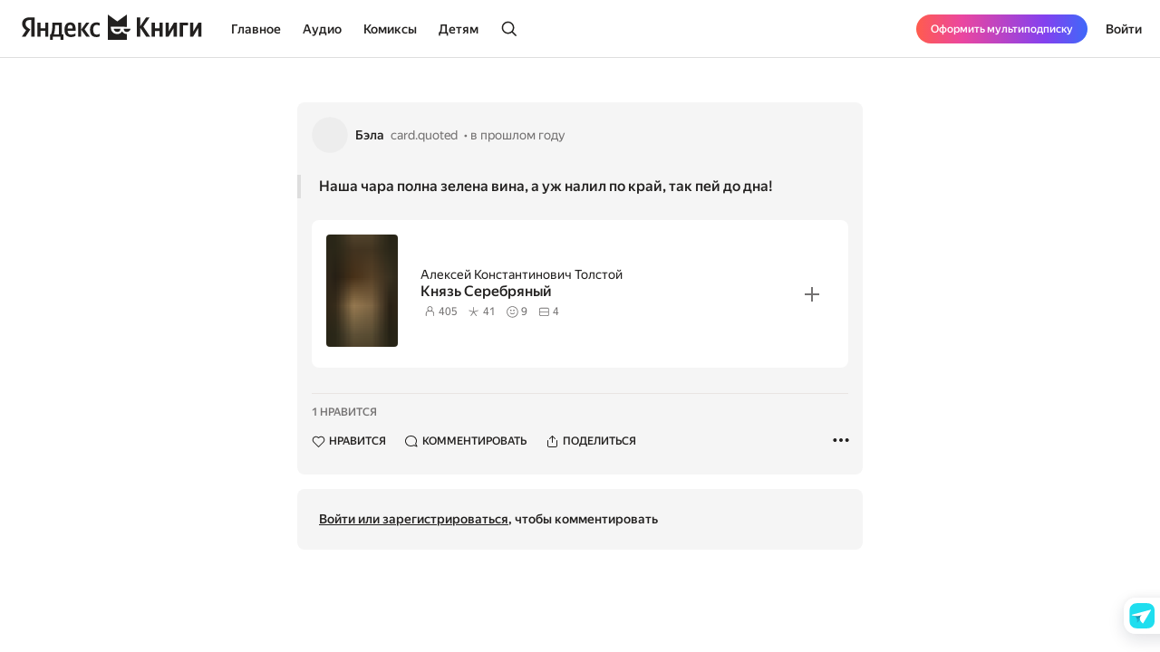

--- FILE ---
content_type: text/css
request_url: https://yastatic.net/s3/bookmate/client-bookmate-pages-quote-page.9fd43d65.css
body_size: 644
content:
:root{--background-paper-base:#fff;--background-common:#f5f5f5;--background-base:#fff;--brand-background:#f4f1ef;--background-input:#eaeaea;--lines-common:#dedede;--icons-primary:#22201f;--icons-secondary:#747272;--icons-disabled:#a7a7a7;--actions-primary:#2d2d2d;--actions-primary-hover:#22201f;--actions-secondary-line:#dedede;--actions-secondary-text:#747272;--actions-button-bg:#e9e9e9;--actions-accent-hover:#ff3554;--text-disabled-hover:rgba(255,93,93,0.5);--text-disabled:#a7a7a7;--text-primary:#22201f;--text-secondary:#747272;--text-on-contrast:#fff}.kid-restricted,.kid-restricted__close-icon{display:flex;flex-direction:row;flex-wrap:nowrap;justify-content:center;align-items:center;align-content:normal}.kid-restricted{max-width:100%}.kid-restricted__close-icon{width:32px;height:32px;right:16px;top:16px;background:#e9e9e9;border-radius:100px;position:absolute;cursor:pointer}.kid-restricted__body{background-color:#fff;display:flex;flex-direction:column;align-items:center;border-radius:16px;padding:16px;max-width:375px;position:relative}.kid-restricted__heading{display:flex;flex-direction:row;align-items:center}.kid-restricted__image{background-image:url(https://yastatic.net/s3/bookmate/kid-e870.png);background-repeat:no-repeat;width:227px;height:182px;margin-bottom:16px;background-size:contain}.kid-restricted__title{font-weight:600;font-size:24px;line-height:28px;text-align:center;color:#22201f;margin:0}.kid-restricted__description{text-align:center;margin-bottom:16px;margin-top:8px;font-weight:400;font-size:16px;line-height:22px;color:#747272}.kid-restricted__button{border:0;font-family:inherit;border-radius:1000px;cursor:pointer;transition:background-color .3s ease;display:flex;height:52px;justify-content:center;align-items:center;gap:8px;font-size:16px;font-style:normal;line-height:22px;letter-spacing:.16px;padding:0 24px;font-weight:600}.kid-restricted__button,.kid-restricted__button:hover{background-color:#4264fd;color:#fff}@media screen and (max-width:767px){.kid-restricted__body{border-radius:0}}

--- FILE ---
content_type: text/css
request_url: https://yastatic.net/s3/bookmate/client-bookmate-boxes-author-index-box~client-bookmate-boxes-author-medialinks-box~client-bookmate-b~5b81252e.f48d2382.css
body_size: 565
content:
.heading{margin:0;text-decoration:none;font-family:YSText,Arial,sans-serif;font-weight:700}.heading a{text-decoration:none;border-bottom:1px solid #302119}.heading a:hover{border-color:var(--text-disabled-hover)}.heading_centered{text-align:center}.heading_yscond{font-family:YsCond,Georgia,serif;font-weight:600}.heading_ystext{font-family:YSText,Arial,sans-serif}.heading_1{font-size:24px;line-height:32px}.heading_1.heading_yscond{font-size:34px;line-height:40px}@media screen and (max-width:767px){.heading_1.heading_yscond{font-size:24px;line-height:32px}}.heading_1.heading_ystext{font-size:34px;line-height:40px}@media screen and (max-width:767px){.heading_1.heading_ystext{font-size:24px;line-height:32px}}.heading_2.heading_yscond,.heading_2.heading_ystext{font-size:24px;line-height:32px}.heading_2,.heading_3,.heading_3.heading_yscond,.heading_3.heading_ystext{font-size:20px;line-height:24px}.heading_4,.heading_4.heading_yscond,.heading_4.heading_ystext{font-size:16px;line-height:24px}.heading_1.heading_extra_large{font-size:50px;line-height:54px}:root{--background-paper-base:#fff;--background-common:#f5f5f5;--background-base:#fff;--brand-background:#f4f1ef;--background-input:#eaeaea;--lines-common:#dedede;--icons-primary:#22201f;--icons-secondary:#747272;--icons-disabled:#a7a7a7;--actions-primary:#2d2d2d;--actions-primary-hover:#22201f;--actions-secondary-line:#dedede;--actions-secondary-text:#747272;--actions-button-bg:#e9e9e9;--actions-accent-hover:#ff3554;--text-disabled-hover:rgba(255,93,93,0.5);--text-disabled:#a7a7a7;--text-primary:#22201f;--text-secondary:#747272;--text-on-contrast:#fff}.slider-controls__pager{position:relative;display:flex;justify-content:center;margin:0;padding:0}.slider-controls__pager-item-container{list-style-type:none;display:inline-block}.slider-controls__pager-item-container:not(:last-child){margin-right:14px}.slider-controls__pager-item{display:inline-block;width:8px;height:8px;border-radius:50%;background-color:#ddd6cf;cursor:pointer}.slider-controls__pager-item_active{background-color:var(--text-primary)}

--- FILE ---
content_type: text/css
request_url: https://yastatic.net/s3/bookmate/client-bookmate-boxes-author-index-box~client-bookmate-boxes-author-medialinks-box~client-bookmate-b~f102c6d9.4fef2bd8.css
body_size: 1906
content:
.list-header{display:flex;align-items:center;margin:0;font-weight:700}.list-header.list-header_padding{padding:0 16px}.list-header__pseudolink{display:flex;align-items:center;cursor:pointer}.list-header__link:hover .list-header__button,.list-header__link:hover .list-header__text,.list-header__link:hover .list-header__text-count,.list-header__pseudolink:active,.list-header__pseudolink:hover{color:var(--text-primary)}.list-header .heading_1{line-height:36px}.list-header .list-header__link{display:flex;align-items:center;border:0}.list-header__button,.list-header__text-count{margin-left:4px;color:var(--text-secondary)}.list-header__button{font-size:12px;font-family:YSText,Arial,sans-serif;display:inline-block;max-height:24px;line-height:24px;margin-left:8px;padding:0 8px;text-transform:uppercase;background:var(--background-common);border-radius:100px}.carousel__frame{position:relative;overflow:hidden;width:100%;outline:0}.horizontal-scroller{overflow-x:auto;overflow-y:hidden;white-space:nowrap;padding-bottom:12px;-webkit-overflow-scrolling:touch}.horizontal-scroller .book,.horizontal-scroller .book-cover,.horizontal-scroller .comicbook{width:auto}.horizontal-scroller .book__description,.horizontal-scroller .comicbook__description{display:flex;flex-direction:column;justify-content:flex-start;min-width:100px}.x-scroll,.x-scroll__i{overflow-y:hidden;position:relative}.x-scroll__i{font-size:0;line-height:0;white-space:nowrap;overflow-x:auto;margin-bottom:-40px;padding-bottom:40px;-webkit-overflow-scrolling:touch;transform:translateZ(0)}.arrow-button{padding:0;border:0;cursor:pointer;width:40px;height:40px;transition:opacity .3s;background-color:rgba(48,33,25,.2);border-radius:2px}.arrow-button svg{fill:#fff}.arrow-button:focus{outline:0}.arrow-button_small{width:24px;height:24px}.arrow-button_medium{width:64px;height:64px}.arrow-button_big{width:80px;height:80px}.arrow-button_transparent{border-radius:8px;background-color:rgba(0,0,0,.05);height:100%}.arrow-button_transparent:active{background-color:rgba(0,0,0,.1)}.arrow-button_transparent svg{fill:rgba(0,0,0,.45)}.arrow-button_round{border-radius:50%;background-color:#fff}.arrow-button_round svg{height:100%}.arrow-button__next svg{transform:rotate(180deg)}.walker_120{height:120px}.walker_176{height:176px}.walker_247{height:247px}.walker_329{height:329px}.walker{position:relative;cursor:pointer}.walker__btn{margin-block-start:0;margin-block-end:0;position:absolute;top:0}.walker__btn_next{right:-110px;padding-left:10px}.walker__btn_prev{left:-110px;padding-right:10px}.walker__link{display:inline-block}.walker__link-button,.walker__link-container{display:grid;place-items:center center}.walker__link-text{margin-block-start:0;margin-block-end:0;font-size:12px;line-height:12px;font-weight:700;text-align:center;margin-top:6px;text-transform:uppercase}.walker__decoration{height:100%;width:100px}.walker__decoration_next{display:grid;place-items:center start}.walker__decoration_prev{display:grid;place-items:center end}@media screen and (max-width:1515px){.walker__decoration{width:65px}.walker__btn_next{right:-75px}.walker__btn_prev{left:-75px}}@media screen and (max-width:1430px){.walker__decoration{width:40px}.walker__btn_next{right:-50px}.walker__btn_prev{left:-50px}}@media screen and (max-width:1295px){.walker__decoration{width:65px}.walker__btn_next{right:-75px}.walker__btn_prev{left:-75px}}@media screen and (max-width:1180px){.walker__btn,.walker__link{display:none}}.list__slider-container{height:232px}.list_negative_margin{margin:0 -16px}.list__carousel-container{position:relative;width:100%;margin:auto;overflow-x:hidden}.list__carousel{position:relative;overflow:hidden;width:100%}.list__element-container{width:100%;box-sizing:border-box}.list__carousel-item-container{padding:0 16px}.list__body{padding:0;margin-block-start:0;margin-block-end:0}.list .horizontal-scroller .audiobook_grid,.list .horizontal-scroller .book_grid,.list .horizontal-scroller .comicbook_grid,.list .horizontal-scroller .shelf_grid{margin-bottom:0}.list .series_grid{vertical-align:top;margin-right:24px}.list .series_grid:last-child{margin-right:0}@media screen and (min-width:768px) and (max-width:1023px),screen and (max-width:767px){.list .series_grid:first-child{margin-left:8px}.list .series_grid:last-child{margin-right:8px}}.list .shelf_grid{vertical-align:top;margin-right:24px;margin-bottom:32px}.list .shelf_grid.shelf_300{margin-right:40px}.list .audiobook_grid.audiobook_56:not(:last-child),.list .audiobook_grid.audiobook_88:not(:last-child),.list .audiobook_grid:not(:last-child),.list .book_grid.book_56:not(:last-child),.list .book_grid.book_88:not(:last-child),.list .book_grid:not(:last-child),.list .comicbook_grid.comicbook_56:not(:last-child),.list .comicbook_grid.comicbook_88:not(:last-child),.list .comicbook_grid:not(:last-child),.list .shelf_grid.shelf_288:not(:last-child){margin-right:8px}@media screen and (min-width:1600px),screen and (min-width:1296px) and (max-width:1599px),screen and (min-width:1024px) and (max-width:1295px){.list .shelf_grid:nth-child(3n){margin-right:0}}.list .audiobook_list:not(:last-child):after,.list .author_list:not(:last-child):after,.list .book_list:not(:last-child):after,.list .comicbook_list:not(:last-child):after,.list .shelf_list:not(:last-child):after,.list .user_list:not(:last-child):after{content:'';margin:0 16px;height:1px;background:var(--lines-common);position:absolute;left:0;right:0;bottom:0}.list .audiobook_list:hover:after,.list .audiobook_list:hover~.list .audiobook_list:after,.list .author_list:hover:after,.list .author_list:hover~.list .author_list:after,.list .book_list:hover:after,.list .book_list:hover~.list .book_list:after,.list .comicbook_list:hover:after,.list .comicbook_list:hover~.list .comicbook_list:after,.list .shelf_list:hover:after,.list .shelf_list:hover~.list .shelf_list:after,.list .user_list:hover:after,.list .user_list:hover~.list .user_list:after{opacity:0}.list .series+.series{margin-top:8px}:root{--background-paper-base:#fff;--background-common:#f5f5f5;--background-base:#fff;--brand-background:#f4f1ef;--background-input:#eaeaea;--lines-common:#dedede;--icons-primary:#22201f;--icons-secondary:#747272;--icons-disabled:#a7a7a7;--actions-primary:#2d2d2d;--actions-primary-hover:#22201f;--actions-secondary-line:#dedede;--actions-secondary-text:#747272;--actions-button-bg:#e9e9e9;--actions-accent-hover:#ff3554;--text-disabled-hover:rgba(255,93,93,0.5);--text-disabled:#a7a7a7;--text-primary:#22201f;--text-secondary:#747272;--text-on-contrast:#fff}.meta-counters{font-size:12px;display:flex;min-height:24px;align-items:center;line-height:16px;padding:0;margin:0;color:var(--text-secondary);list-style:none}@media screen and (max-width:767px){.meta-counters{font-size:12px;line-height:10px}}.meta-counters__item{display:flex;align-items:center;padding-right:8px}.meta-counters__item:last-child{padding-right:0}@media screen and (max-width:767px){.meta-counters__item{padding-right:4px}}.meta-counters__icon{display:block;width:20px;height:20px}.meta-counters__icon svg{fill:var(--icons-secondary)}@media screen and (max-width:767px){.meta-counters__icon{width:16px;height:16px}}

--- FILE ---
content_type: text/javascript
request_url: https://yastatic.net/s3/bookmate/client-bookmate-boxes-author-index-box~client-bookmate-boxes-author-medialinks-box~client-bookmate-b~f102c6d9.2ee44d2a.js
body_size: 5202
content:
(window.__LOADABLE_LOADED_CHUNKS__=window.__LOADABLE_LOADED_CHUNKS__||[]).push([["client-bookmate-boxes-author-index-box~client-bookmate-boxes-author-medialinks-box~client-bookmate-b~f102c6d9"],{"216k":function(e,t,l){"use strict";var a=l("284h").default,r=l("TqRt").default;Object.defineProperty(t,"__esModule",{value:!0}),t.default=void 0;var n=r(l("lwsE")),o=r(l("W8MJ")),u=r(l("a1gu")),c=r(l("b48C")),s=r(l("Nsbk")),i=r(l("7W2i")),d=r(l("lSNA")),f=a(l("q1tI")),v=l("ZD0w"),h=r(l("stJ3")),p=r(l("zWC7")),m=r(l("4kmy")),w=r(l("YUtL")),k=r(l("YW4l")),_=r(l("TSYQ"));function g(e,t,l){return t=(0,s.default)(t),(0,u.default)(e,(0,c.default)()?Reflect.construct(t,l||[],(0,s.default)(e).constructor):t.apply(e,l))}l("ME2X");var E=function(e){function t(){return(0,n.default)(this,t),g(this,t,arguments)}return(0,i.default)(t,e),(0,o.default)(t,[{key:"render",value:function(){var e=this.props,t=e.header,l=e.headerRank,a=e.withNegativeMargin,r=void 0===a||a;return f.default.createElement("div",{className:(0,_.default)("list",r&&"list_negative_margin"),"data-e2e":this.props["data-e2e"]},Boolean(t)&&this.renderHeader(),f.default.createElement(w.default,{size:l>1?8:16}),f.default.createElement("ul",{className:"list__body",id:"".concat(t," list-body")},this.renderBody()))}},{key:"renderHeader",value:function(){var e=this.props,t=e.header,l=e.allLink,a=e.allLinkInterceptor,r=e.localizedHeader,n=e.headerRank,o=e.count,u=e.withHeaderPadding,c=e.shouldUseHistoryReplace;return t?f.default.createElement(h.default,{withPadding:u,rank:n,text:r?t:f.default.createElement(v.Trans,{id:t}),path:l,interceptor:a,count:o,shouldUseHistoryReplace:c}):null}},{key:"renderBody",value:function(){var e=this.props,t=e.type,l=e.children;switch(t){case"slider":return this.renderSlider();case"carousel":return this.renderCarousel();case"walker":return this.renderWalker();default:return l}}},{key:"renderWalker",value:function(){var e=this.props,t=e.children,l=e.allLink,a=e.coverHeight,r=e.showAllButton;return f.default.createElement(k.default,{showAllLink:l,coverHeight:a,shouldShowLink:r},t)}},{key:"renderSlider",value:function(){var e=this.props.children;return f.default.createElement(m.default,{old:!0},e)}},{key:"renderCarousel",value:function(){var e=this.props.children;return f.default.createElement("div",{className:"list__carousel-container"},f.default.createElement(p.default,null,f.default.Children.map(e,(function(e,t){return f.default.createElement("div",{key:t,className:"list__carousel-item-container"},e)}))))}}])}(f.Component);(0,d.default)(E,"defaultProps",{type:"default",localizedHeader:!1,headerRank:1});t.default=E},"4kmy":function(e,t,l){"use strict";var a=l("284h").default,r=l("TqRt").default;Object.defineProperty(t,"__esModule",{value:!0}),t.default=void 0;var n=r(l("pVnL")),o=r(l("lwsE")),u=r(l("W8MJ")),c=r(l("a1gu")),s=r(l("b48C")),i=r(l("Nsbk")),d=r(l("7W2i")),f=a(l("q1tI")),v=r(l("TSYQ"));function h(e,t,l){return t=(0,i.default)(t),(0,c.default)(e,(0,s.default)()?Reflect.construct(t,l||[],(0,i.default)(e).constructor):t.apply(e,l))}l("pA/t");var p=function(e){function t(){return(0,o.default)(this,t),h(this,t,arguments)}return(0,d.default)(t,e),(0,u.default)(t,[{key:"render",value:function(){return this.props.old?f.default.createElement("div",{className:"horizontal-scroller",ref:this.props.innerRef},this.props.children):f.default.createElement(f.default.Fragment,null,f.default.createElement("div",{ref:this.props.innerRef,className:(0,v.default)("x-scroll horizontal-scroller")},f.default.createElement("div",{className:(0,v.default)("x-scroll__i")},this.props.children)))}}])}(f.Component);t.default=(0,f.forwardRef)((function(e,t){return f.default.createElement(p,(0,n.default)({innerRef:t},e))}))},"5adW":function(e,t,l){},CNQB:function(e,t,l){"use strict";l.r(t),t.default='<svg viewBox="0 0 24 24" xmlns="http://www.w3.org/2000/svg"><path d="m17.682 10.564c-.085-.262-.367-.405-.63-.321l-5.052 1.641v-5.311c0-.276-.224-.5-.5-.5s-.5.224-.5.5v5.312l-5.052-1.641c-.26-.084-.545.059-.63.321-.017.051-.024.103-.024.154 0 .211.134.407.346.476l5.052 1.641-3.122 4.297c-.064.089-.096.191-.096.293 0 .155.071.308.206.405.089.065.191.096.294.096.154 0 .307-.071.404-.206l3.122-4.298 3.122 4.298c.098.135.25.206.404.206.103 0 .205-.031.294-.096.135-.098.206-.25.206-.405 0-.102-.031-.204-.096-.293l-3.122-4.298 5.052-1.641c.212-.069.346-.265.346-.476.001-.051-.007-.102-.024-.154z"/></svg>'},CPFz:function(e,t,l){},KeKY:function(e,t,l){"use strict";l.r(t),t.default='<svg viewBox="0 0 24 24" xmlns="http://www.w3.org/2000/svg"><path d="m14.894 11.04c.677-.639 1.106-1.538 1.106-2.54 0-1.93-1.57-3.5-3.5-3.5s-3.5 1.57-3.5 3.5c0 1.002.429 1.901 1.106 2.54-1.742.198-3.106 1.665-3.106 3.46v3c0 .276.223.5.5.5s.5-.224.5-.5v-3c0-1.378 1.121-2.5 2.5-2.5h4.001c1.379 0 2.5 1.122 2.5 2.5v3c0 .276.224.5.5.5s.5-.224.5-.5v-3c0-1.795-1.364-3.262-3.107-3.46zm-4.893-2.54c0-1.381 1.119-2.5 2.5-2.5s2.5 1.119 2.5 2.5-1.119 2.5-2.5 2.5-2.5-1.119-2.5-2.5z"/></svg>'},LCxk:function(e,t,l){"use strict";var a=l("284h").default,r=l("TqRt").default;Object.defineProperty(t,"__esModule",{value:!0}),t.ArrowButton=void 0;var n=r(l("lwsE")),o=r(l("W8MJ")),u=r(l("a1gu")),c=r(l("b48C")),s=r(l("Nsbk")),i=r(l("7W2i")),d=a(l("q1tI")),f=r(l("va4D")),v=r(l("LJcj")),h=r(l("RUwt"));function p(e,t,l){return t=(0,s.default)(t),(0,u.default)(e,(0,c.default)()?Reflect.construct(t,l||[],(0,s.default)(e).constructor):t.apply(e,l))}l("CPFz");t.ArrowButton=function(e){function t(){return(0,n.default)(this,t),p(this,t,arguments)}return(0,i.default)(t,e),(0,o.default)(t,[{key:"render",value:function(){var e=this.props,t=e.onClick,l=e.kind,a=e.type,r=e.appearance,n=a?"arrow-button_".concat(a):"",o=r?"arrow-button_".concat(r):"",u="round"===r?v.default:h.default;return d.default.createElement("button",{className:"arrow-button arrow-button__".concat(l," ").concat(n," ").concat(o),onClick:t},d.default.createElement(f.default,{svg:u}))}}])}(d.Component)},LJcj:function(e,t,l){"use strict";l.r(t),t.default='<svg width="24" height="24" viewBox="0 0 24 24" fill="none" xmlns="http://www.w3.org/2000/svg">\n<path d="M18.9789 11.8992L18.9789 11.8992L18.9813 11.905C19.006 11.9641 19.0062 12.0315 18.9819 12.0908C18.9669 12.1255 18.9464 12.1559 18.9232 12.18L11.4291 19.6741C11.4288 19.6743 11.4286 19.6746 11.4284 19.6748C11.378 19.7243 11.3139 19.7485 11.2498 19.7485C11.1853 19.7485 11.1231 19.7241 11.0757 19.6762L11.0739 19.6744C10.9767 19.5772 10.9767 19.4183 11.0739 19.321L17.2927 13.1022L18.1463 12.2486H16.9392H5.24998C5.11213 12.2486 5 12.1365 5 11.9987C5 11.8608 5.11213 11.7487 5.24998 11.7487H16.9392H18.1463L17.2927 10.8951L11.0739 4.67629C10.9767 4.57906 10.9767 4.42015 11.0739 4.32292C11.1711 4.22569 11.33 4.22569 11.4273 4.32292L11.7768 3.97334L11.4273 4.32292L18.9256 11.8212L18.9256 11.8213L18.9294 11.825C18.9507 11.8459 18.9673 11.8705 18.9789 11.8992Z" stroke="black" stroke-opacity="0.45"/>\n</svg>\n\n'},ME2X:function(e,t,l){},Qv0Q:function(e,t,l){"use strict";l.r(t),t.default='<svg viewBox="0 0 24 24" xmlns="http://www.w3.org/2000/svg"><path d="m16.5 10h-1.499v-2.5c0-1.378-1.121-2.5-2.5-2.5h-1c-1.379 0-2.5 1.122-2.5 2.5v2.5h-1.501c-.277 0-.5.224-.5.5v6.5c0 1.103.897 2 2 2h6c1.103 0 2-.897 2-2v-6.5c0-.276-.224-.5-.5-.5zm-6.499-2.5c0-.827.673-1.5 1.5-1.5h1c.827 0 1.5.673 1.5 1.5v2.5h-4zm4.999 10.5h-6c-.552 0-1-.449-1-1v-6h8v6c0 .551-.448 1-1 1z"/></svg>'},RUwt:function(e,t,l){"use strict";l.r(t),t.default='<svg viewBox="0 0 48 48" xmlns="http://www.w3.org/2000/svg"><path d="m27.3 36.6c-.3 0-.5-.1-.7-.3l-11.3-11.3c-.4-.4-.4-1 0-1.4l11.3-11.3c.4-.4 1-.4 1.4 0s.4 1 0 1.4l-10.6 10.6 10.6 10.6c.4.4.4 1 0 1.4-.2.2-.4.3-.7.3z"/></svg>'},YW4l:function(e,t,l){"use strict";var a=l("284h").default,r=l("TqRt").default;Object.defineProperty(t,"__esModule",{value:!0}),t.default=void 0;var n=r(l("lwsE")),o=r(l("W8MJ")),u=r(l("a1gu")),c=r(l("b48C")),s=r(l("Nsbk")),i=r(l("7W2i")),d=r(l("lSNA")),f=a(l("q1tI")),v=l("ZD0w"),h=l("LCxk"),p=r(l("4kmy"));function m(e,t,l){return t=(0,s.default)(t),(0,u.default)(e,(0,c.default)()?Reflect.construct(t,l||[],(0,s.default)(e).constructor):t.apply(e,l))}l("nO4/");var w=t.default=function(e){function t(){var e;(0,n.default)(this,t);for(var l=arguments.length,a=new Array(l),r=0;r<l;r++)a[r]=arguments[r];return e=m(this,t,[].concat(a)),(0,d.default)(e,"scrollerRef",(0,f.createRef)()),(0,d.default)(e,"state",{scrollStep:0,scrollMaxLength:0,isForwardControlVisible:!0,isBackControlVisible:!1,controlsVisible:!1}),(0,d.default)(e,"componentDidMount",(function(){var t,l,a;e.setState({scrollStep:(null===(t=e.scrollerRef)||void 0===t||null===(t=t.current)||void 0===t?void 0:t.offsetWidth)||0,scrollMaxLength:((null===(l=e.scrollerRef)||void 0===l||null===(l=l.current)||void 0===l?void 0:l.scrollWidth)||0)-((null===(a=e.scrollerRef)||void 0===a||null===(a=a.current)||void 0===a?void 0:a.offsetWidth)||0)})})),(0,d.default)(e,"scrollForward",(function(){var t,l=e.state.scrollStep;null===(t=e.scrollerRef)||void 0===t||null===(t=t.current)||void 0===t||t.scrollBy({left:l,behavior:"smooth"})})),(0,d.default)(e,"scrollBack",(function(){var t,l=e.state.scrollStep;null===(t=e.scrollerRef)||void 0===t||null===(t=t.current)||void 0===t||t.scrollBy({left:-l,behavior:"smooth"})})),(0,d.default)(e,"onScroll",(function(){var t,l,a=e.state.scrollMaxLength;e.setState({isForwardControlVisible:(null===(t=e.scrollerRef)||void 0===t||null===(t=t.current)||void 0===t?void 0:t.scrollLeft)!==a,isBackControlVisible:0!==(null===(l=e.scrollerRef)||void 0===l||null===(l=l.current)||void 0===l?void 0:l.scrollLeft)})})),(0,d.default)(e,"showControls",(function(){e.setState({controlsVisible:!0})})),(0,d.default)(e,"hideControls",(function(){e.setState({controlsVisible:!1})})),e}return(0,i.default)(t,e),(0,o.default)(t,[{key:"render",value:function(){var e=this.state,t=e.controlsVisible,l=e.isBackControlVisible,a=e.isForwardControlVisible,r=this.props,n=r.showAllLink,o=r.coverHeight,u=r.shouldShowLink,c="walker_".concat(o);return f.default.createElement("div",{className:"walker",onScrollCapture:this.onScroll,onMouseEnter:this.showControls,onMouseLeave:this.hideControls},f.default.createElement("div",{className:"walker__btn walker__btn_prev ".concat(c),onClick:this.scrollBack},f.default.createElement("div",{className:"walker__decoration walker__decoration_prev"},t&&l&&f.default.createElement(h.ArrowButton,{kind:"prev",appearance:"transparent"}))),f.default.createElement(p.default,{old:!0,ref:this.scrollerRef},this.props.children,u&&n&&f.default.createElement("div",{className:"walker__link"},f.default.createElement("div",{className:"walker__link-container ".concat(c)},f.default.createElement("a",{href:n||void 0,className:"walker__link-btn"},f.default.createElement(h.ArrowButton,{kind:"prev",appearance:"round",type:["medium"]}),f.default.createElement("p",{className:"walker__link-text"},f.default.createElement(v.Trans,{id:"topic.show_all"})))))),f.default.createElement("div",{className:"walker__btn walker__btn_next ".concat(c),onClick:this.scrollForward},f.default.createElement("div",{className:"walker__decoration walker__decoration_next"},t&&a&&f.default.createElement(h.ArrowButton,{kind:"next",appearance:"transparent"}))))}}])}(f.Component);(0,d.default)(w,"defaultProps",{coverHeight:"247",shouldShowLink:!1})},bldP:function(e,t,l){},gCfy:function(e,t,l){"use strict";var a=l("284h").default,r=l("TqRt").default;Object.defineProperty(t,"__esModule",{value:!0}),t.default=void 0;var n=r(l("lwsE")),o=r(l("W8MJ")),u=r(l("a1gu")),c=r(l("b48C")),s=r(l("Nsbk")),i=r(l("7W2i")),d=a(l("q1tI")),f=r(l("va4D")),v=l("yx6a"),h=r(l("kINv")),p=r(l("qurz")),m=r(l("Qv0Q")),w=r(l("CNQB")),k=r(l("lJx3")),_=r(l("KeKY"));function g(e,t,l){return t=(0,s.default)(t),(0,u.default)(e,(0,c.default)()?Reflect.construct(t,l||[],(0,s.default)(e).constructor):t.apply(e,l))}l("5adW");var E={books:h.default,shelves:k.default,users:_.default,quotes:w.default,impressions:p.default,closed:m.default},b=function(e){function t(){return(0,n.default)(this,t),g(this,t,arguments)}return(0,i.default)(t,e),(0,o.default)(t,[{key:"renderListItem",value:function(e){var t=e.icon,l=e.key,a=e.label,r=e.description;return d.default.createElement("li",{className:"meta-counters__item",title:r,key:l},d.default.createElement("span",{className:"meta-counters__label"},d.default.createElement(f.default,{className:"meta-counters__icon",svg:t})),d.default.createElement("span",{className:"meta-counters__count"},a))}},{key:"render",value:function(){var e=this,t=this.props,l=t.counters,a=void 0===l?[]:l,r=t.info,n=void 0===r?[]:r;return d.default.createElement("ul",{className:"meta-counters"},a.filter((function(e){return"number"===typeof e.count})).map((function(t,l){return e.renderListItem({icon:E[t.kind],key:"meta-counter-".concat(l),description:t.description,label:(0,v.getReducedNumber)(t.count||0)})})),n.map((function(t,l){return e.renderListItem({icon:E[t.kind],key:"meta-info-".concat(l),description:t.description,label:t.info})})))}}])}(d.Component);t.default=b},kINv:function(e,t,l){"use strict";l.r(t),t.default='<svg viewBox="0 0 24 24" xmlns="http://www.w3.org/2000/svg"><path d="m16.001 5h-7c-1.103 0-2 .897-2 2v10c0 1.103.897 2 2 2h7c1.103 0 2-.897 2-2v-10c0-1.103-.897-2-2-2zm1 12c0 .552-.448 1-1 1h-7c-.552 0-1-.448-1-1v-10c0-.552.448-1 1-1h7c.552 0 1 .448 1 1z"/><path d="m15.501 11h-6c-.276 0-.5.224-.5.5s.224.5.5.5h6c.276 0 .5-.224.5-.5s-.224-.5-.5-.5zm0-2h-6c-.276 0-.5.224-.5.5s.224.5.5.5h6c.276 0 .5-.224.5-.5s-.224-.5-.5-.5z"/></svg>\n'},lJx3:function(e,t,l){"use strict";l.r(t),t.default='<svg viewBox="0 0 24 24" xmlns="http://www.w3.org/2000/svg"><path d="m17.001 7h-9c-1.103 0-2 .897-2 2v7c0 1.103.897 2 2 2h9c1.103 0 2-.897 2-2v-7c0-1.103-.897-2-2-2zm-9 1h9c.552 0 1 .448 1 1v3h-11v-3c0-.552.447-1 1-1zm9 9h-9c-.552 0-1-.448-1-1v-3h11v3c0 .552-.448 1-1 1z"/></svg>'},"nO4/":function(e,t,l){},"pA/t":function(e,t,l){},qurz:function(e,t,l){"use strict";l.r(t),t.default='<svg viewBox="0 0 24 24" xmlns="http://www.w3.org/2000/svg"><path d="m12.5 5c-4.142 0-7.5 3.358-7.5 7.5s3.358 7.5 7.5 7.5 7.5-3.358 7.5-7.5-3.358-7.5-7.5-7.5zm0 14c-3.584 0-6.5-2.916-6.5-6.5s2.916-6.5 6.5-6.5 6.5 2.916 6.5 6.5-2.916 6.5-6.5 6.5z"/><path d="m14.974 13.646c-1.322 1.322-3.627 1.322-4.949 0-.195-.195-.512-.195-.707 0s-.195.512 0 .707c.85.85 1.979 1.318 3.182 1.318s2.332-.468 3.182-1.318c.195-.195.195-.512 0-.707s-.512-.195-.708 0z"/><circle cx="14.5" cy="10.5" r="1"/><circle cx="10.5" cy="10.5" r="1"/></svg>'},stJ3:function(e,t,l){"use strict";var a=l("TqRt").default;Object.defineProperty(t,"__esModule",{value:!0}),t.default=void 0;var r=a(l("q1tI")),n=l("vFTp"),o=l("ZD0w"),u=a(l("TSYQ")),c=l("JHwI"),s=l("+Jaz"),i=a(l("PpkX"));l("bldP");t.default=function(e){var t=e.count,l=e.text,a=e.path,d=e.rank,f=void 0===d?1:d,v=e.interceptor,h=e.shouldUseHistoryReplace,p=void 0!==h&&h,m=e.withPadding,w=void 0===m||m,k=(0,c.useTrackerValues)(),_=r.default.useCallback((function(e){var t=(0,n.getEvgen)();t&&(0,n.libraryScreenNavigated)(t,{pageId:n.page_id.LibraryScreen,level:k.level,showcaseSlug:k.showcaseSlug,showcaseType:k.showcaseType,to:n.LibraryScreenNavigatedTo.LibraryScreen,entityType:n.entityType.Topics}),v&&v()}),[k]);return a&&!v?r.default.createElement("div",{className:(0,u.default)("list-header",w&&"list-header_padding")},r.default.createElement(i.default,{onClick:_,path:a,className:"list-header__link",replace:p},r.default.createElement(s.Heading,{rank:2,looksLike:f},r.default.createElement("span",{className:"list-header__text"},l,t&&r.default.createElement("span",{className:"list-header__text-count"},t))),r.default.createElement("span",{className:"list-header__button"},r.default.createElement(o.Trans,{id:"auth.all"})))):r.default.createElement("div",{className:(0,u.default)("list-header",w&&"list-header_padding")},r.default.createElement(s.Heading,{rank:2,looksLike:f},r.default.createElement("span",{className:(0,u.default)(Boolean(v)&&"list-header__pseudolink"),onClick:_},l,t&&r.default.createElement("span",{className:"list-header__text-count"},t))),Boolean(v)&&r.default.createElement("span",{className:"list-header__button"},r.default.createElement(o.Trans,{id:"auth.all"})))}},vWqH:function(e,t,l){},zWC7:function(e,t,l){"use strict";var a=l("284h").default,r=l("TqRt").default;Object.defineProperty(t,"__esModule",{value:!0}),t.default=void 0;var n=r(l("lwsE")),o=r(l("W8MJ")),u=r(l("a1gu")),c=r(l("b48C")),s=r(l("Nsbk")),i=r(l("7W2i")),d=r(l("lSNA")),f=a(l("q1tI")),v=l("0zmS"),h=l("KXVy"),p=r(l("hjED"));function m(e,t,l){return t=(0,s.default)(t),(0,u.default)(e,(0,c.default)()?Reflect.construct(t,l||[],(0,s.default)(e).constructor):t.apply(e,l))}l("vWqH");var w=t.default=function(e){function t(){var e;(0,n.default)(this,t);for(var l=arguments.length,a=new Array(l),r=0;r<l;r++)a[r]=arguments[r];return e=m(this,t,[].concat(a)),(0,d.default)(e,"slider",void 0),(0,d.default)(e,"state",{currentSlide:0}),(0,d.default)(e,"goToSlide",(function(t){return e.slider.scrollTo(t)})),(0,d.default)(e,"updateCurrentSlide",(function(t){return e.setState({currentSlide:t[0]})})),e}return(0,i.default)(t,e),(0,o.default)(t,[{key:"render",value:function(){return f.default.createElement("div",null,this.renderCarousel(),this.renderPager())}},{key:"renderCarousel",value:function(){var e,t=this,l=this.props,a=l.viewsToShow,r=l.infinite,n=l.contain;return f.default.createElement(p.default,null,f.default.createElement(v.Frame,{className:"carousel__frame"},f.default.createElement(v.Track,{ref:function(e){return t.slider=e},viewsToShow:a,infinite:r,onViewChange:this.updateCurrentSlide,contain:n},null===(e=this.props.children)||void 0===e?void 0:e.map((function(e,t){return f.default.createElement(v.View,{key:t},e)})))))}},{key:"renderPager",value:function(){var e;return f.default.createElement("div",{className:"carousel__pager"},f.default.createElement(h.Pager,{numberOfSlides:null===(e=this.props.children)||void 0===e?void 0:e.length,activeSlide:this.state.currentSlide,handleClick:this.goToSlide}))}}])}(f.Component);(0,d.default)(w,"defaultProps",{viewsToShow:1,infinite:!0,contain:!1})}}]);

--- FILE ---
content_type: text/javascript
request_url: https://yastatic.net/s3/bookmate/client-bookmate-boxes-quote-index-box.d5d0c987.js
body_size: 26107
content:
/*! For license information please see client-bookmate-boxes-quote-index-box.d5d0c987.js.LICENSE.txt */
(window.__LOADABLE_LOADED_CHUNKS__=window.__LOADABLE_LOADED_CHUNKS__||[]).push([["client-bookmate-boxes-quote-index-box"],{"/7TX":function(e,t,a){},"0zCT":function(e,t,a){"use strict";var n=a("284h").default,r=a("TqRt").default;Object.defineProperty(t,"__esModule",{value:!0}),t.Book=void 0;var o=r(a("3tO9")),i=r(a("cDf5")),u=r(a("lwsE")),l=r(a("W8MJ")),s=r(a("a1gu")),c=r(a("b48C")),d=r(a("Nsbk")),f=r(a("7W2i")),p=r(a("lSNA")),m=n(a("q1tI")),v=a("iNqh"),h=r(a("AJkQ")),g=r(a("8AUH")),k=r(a("mhdu")),y=r(a("E+oP")),b=n(a("AOYn"));a("L+MQ");var _=a("sm1p"),E=a("EoKr"),S=r(a("TSYQ"));var T=function(e){function t(e){var a,n,r,o;return(0,u.default)(this,t),n=this,r=t,o=[e],r=(0,d.default)(r),a=(0,s.default)(n,(0,c.default)()?Reflect.construct(r,o||[],(0,d.default)(n).constructor):r.apply(n,o)),(0,p.default)(a,"bookPath",a.getPath()),(0,p.default)(a,"containerRef",m.default.createRef()),a}return(0,f.default)(t,e),(0,l.default)(t,[{key:"getCoverSize",value:function(){var e=this.props,t=e.kind,a=e.coverSize;return a||(["grid"].includes(t)?120:88)}},{key:"getCoverSizeKind",value:function(){var e=this.props.app,t=this.getCoverSize();return"object"===(0,i.default)(t)?t[e.size]:t}},{key:"getPath",value:function(){var e=this.props,t=e.book,a=t.uuid,n=t.book_uuid,r=t.resourceType,o=t.source_type,i=e.path,u=e.seriesUuid,l=r||("html"===o?"book":"serial");return(0,b.getResourcePath)({basePath:b.default[l](n||a),prefferedPath:i,seriesUuid:u})}},{key:"render",value:function(){var e=this.props.book;if((0,y.default)(e))return null;var t=this.props,a=t.kind,n=t.hoverable,r=t.description,i=t.shouldShowCover,u=t.finished,l=t.progress,s=t.inPrivate,c=t.libraryCard,d=t.bookshelfId,f=t.id,p=t.onClick,k=t.className;d&&(e=(0,o.default)((0,o.default)({},e),{},{bookshelfId:d}));var b=Boolean(e.library_card&&e.library_card.current_episode_position),T=n?"book_hoverable":"";return"list"===a?m.default.createElement(v.LibraryTracker,{entity:e,forwardRef:this.containerRef},m.default.createElement("li",{ref:this.containerRef,onClick:p,id:f,className:(0,S.default)("book","book_".concat(a),T,"book_".concat(this.getCoverSizeKind()),k)},i&&m.default.createElement(_.BookCoverWrapper,this.getBookCoverProps()),r&&m.default.createElement(E.BookDescription,this.getBookDescriptionProps()),this.shouldShowPlus()&&m.default.createElement(g.default,{book:e,libraryCard:c}))):"grid"===a?m.default.createElement(v.LibraryTracker,{entity:e,forwardRef:this.containerRef},m.default.createElement("div",{ref:this.containerRef,id:f,onClick:p,className:(0,S.default)("book","book_".concat(a),T,"book_".concat(this.getCoverSizeKind()),k)},m.default.createElement("div",{className:"book__reading-status"},m.default.createElement(h.default,{availability:e.availability,isFinished:u,progress:l,isPrivate:s,isSerial:"serial"===e.source_type,episodePosition:b?e.library_card.current_episode_position:null})),i&&m.default.createElement(_.BookCoverWrapper,this.getBookCoverProps()),r&&m.default.createElement(E.BookDescription,this.getBookDescriptionProps()),this.shouldShowPlus()&&m.default.createElement(g.default,{book:e,libraryCard:c}))):null}},{key:"getBookCoverProps",value:function(){var e=this.props,t=e.book,a=e.kind,n=e.description,r=e.seriesPosition,o=e.coverSize,i=e.isInSlider;return{book:t,bookPath:this.bookPath,description:n,seriesPosition:r,kind:a,coverSize:o,isInSlider:i}}},{key:"getBookDescriptionProps",value:function(){var e=this.props,t=e.book,a=e.kind,n=e.titleLines,r=e.shouldShowMetaCounters,o=e.shouldShowBadges,i=e.finished,u=e.progress,l=e.inPrivate,s=e.isInSlider,c=e.coverSize;return{kind:a,titleLines:n,shouldShowMetaCounters:r,shouldShowBadges:o,hasEpisodePosition:Boolean(t.library_card&&t.library_card.current_episode_position),finished:i,progress:u,inPrivate:l,bookPath:this.bookPath,book:t,isInSlider:s,coverSize:c}}},{key:"shouldShowPlus",value:function(){var e=this.props,t=e.kind,a=e.book;return e.showPlus&&["list"].includes(t)&&a.can_be_read}}])}(m.Component);(0,p.default)(T,"defaultProps",{kind:"list",hoverable:!1,showPlus:!0,description:!0,titleLines:2,authorsLines:1,shouldShowCover:!0,shouldShowMetaCounters:!0,shouldShowBadges:!0});t.Book=(0,k.default)(T)},"1UNm":function(e,t,a){},"3MDG":function(e,t,a){"use strict";var n=a("284h").default,r=a("TqRt").default;Object.defineProperty(t,"__esModule",{value:!0}),t.CardFooter=void 0;var o=r(a("3tO9")),i=r(a("lwsE")),u=r(a("W8MJ")),l=r(a("a1gu")),s=r(a("b48C")),c=r(a("Nsbk")),d=r(a("7W2i")),f=r(a("lSNA")),p=n(a("q1tI")),m=r(a("va4D")),v=a("ZD0w"),h=a("LqI7"),g=r(a("PpkX")),k=a("p22x"),y=r(a("mhdu")),b=r(a("fPmv")),_=r(a("zVIU")),E=r(a("A/i8")),S=r(a("rVwZ")),T=r(a("vN+2"));function C(e,t,a){return t=(0,c.default)(t),(0,l.default)(e,(0,s.default)()?Reflect.construct(t,a||[],(0,c.default)(e).constructor):t.apply(e,a))}a("hUCF");var w=function(e){function t(){var e;(0,i.default)(this,t);for(var a=arguments.length,n=new Array(a),r=0;r<a;r++)n[r]=arguments[r];return e=C(this,t,[].concat(n)),(0,f.default)(e,"onLikeClick",(function(){var t=e.props.onLikeClick;t&&t()})),e}return(0,d.default)(t,e),(0,u.default)(t,[{key:"getDataE2e",value:function(e){return this.props.dataE2e,"".concat(this.props.dataE2e||"card.footer",".").concat(e)}},{key:"render",value:function(){var e=this.props,t=e.kind,a=e.likeCount,n=e.addToShelfLink,r=e.commentCount,i=e.shareCount,u=e.shareData,l=e.onCommentClick,s=e.team,c=e.menuData,d=e.liked,f=e.dataE2e,y=d?"card-footer__action_like-active":"";return p.default.createElement("div",{className:"card-footer"},p.default.createElement("ul",{className:"card-footer__counters"},a?p.default.createElement("li",{"data-e2e":this.getDataE2e("likes"),className:"card-footer__counter"},p.default.createElement(v.Trans,{id:"card.like_count",values:{count:a}})):null,r&&l?p.default.createElement("li",{"data-e2e":this.getDataE2e("comments"),className:"card-footer__counter card-footer__counter_link",onClick:l},p.default.createElement(v.Trans,{id:"card.comment_count",values:{count:r}})):null,i?p.default.createElement("li",{className:"card-footer__counter","data-e2e":this.getDataE2e("shares")},p.default.createElement(v.Trans,{id:"card.share_count",values:{count:i}})):null),p.default.createElement("ul",{className:"card-footer__actions"},p.default.createElement("li",{"data-e2e":this.getDataE2e("like"),className:"card-footer__action card-footer__action_like ".concat(y),onClick:this.onLikeClick},p.default.createElement(m.default,{className:"card-footer__icon",svg:y?E.default:_.default}),p.default.createElement("span",{className:"card-footer__icon-title"},p.default.createElement(v.Trans,{id:"card.like"}))),l&&p.default.createElement("li",{"data-e2e":this.getDataE2e("comment"),className:"card-footer__action",onClick:l},p.default.createElement(m.default,{className:"card-footer__icon",svg:b.default}),p.default.createElement("span",{className:"card-footer__icon-title"},p.default.createElement(v.Trans,{id:"thread"===t?"card.reply":"card.comment"}))),u&&p.default.createElement("li",{"data-e2e":this.getDataE2e("share"),className:"card-footer__action"},p.default.createElement(k.ShareButton,{shareData:u,analytics:(0,o.default)({},this.props.analytics)})),s&&n&&p.default.createElement(g.default,{dataE2e:this.getDataE2e("more"),className:"card-footer__link",path:n},p.default.createElement("li",{className:"card-footer__action"},p.default.createElement(m.default,{className:"card-footer__icon",svg:S.default}),p.default.createElement("span",{className:"card-footer__icon-title"},p.default.createElement(v.Trans,{id:"menu.add_to_shelf"})))),c&&Boolean(c.items.length)&&p.default.createElement("li",{className:"card-footer__action card-footer__action_more"},p.default.createElement(h.ContextMenuButton,{dataE2e:f,menuData:c}))))}}])}(p.Component);(0,f.default)(w,"defaultProps",{onCommentClick:T.default,onLikeClick:T.default});t.CardFooter=(0,y.default)(w)},"4MeX":function(e,t,a){},"5eN1":function(e,t,a){"use strict";var n=a("284h").default,r=a("TqRt").default;Object.defineProperty(t,"__esModule",{value:!0}),t.BookCover=void 0;var o=r(a("cDf5")),i=r(a("lwsE")),u=r(a("W8MJ")),l=r(a("a1gu")),s=r(a("b48C")),c=r(a("Nsbk")),d=r(a("7W2i")),f=r(a("lSNA")),p=n(a("q1tI")),m=a("ZD0w"),v=r(a("TSYQ")),h=a("fp9e"),g=a("Bc0H"),k=a("guEU"),y=r(a("PCJh")),b=r(a("PpkX")),_=r(a("2rBH")),E=r(a("CV9j")),S=r(a("mhdu")),T=a("8Gjo"),C=a("Zqc0"),w=r(a("AOYn"));a("ChrJ");var R=r(a("Rfcb")),P=a("/MKj"),N=a("geSt");function I(e,t,a){return t=(0,c.default)(t),(0,l.default)(e,(0,s.default)()?Reflect.construct(t,a||[],(0,c.default)(e).constructor):t.apply(e,a))}var A={56:78,88:124,120:176,126:196,145:236,176:247,208:290,214:329},O=function(e){function t(){return(0,i.default)(this,t),I(this,t,arguments)}return(0,d.default)(t,e),(0,u.default)(t,[{key:"getImageSrc",value:function(){var e=this.props.book;return(0,g.getBookCoverUrl)(e)}},{key:"getAuthorsNames",value:function(){var e=this.props.book.authors;return"string"===typeof e?e:(0,h.authorsAsString)(e)}},{key:"getAlt",value:function(){var e=this.props.book.title;return"".concat(e,", ").concat(this.getAuthorsNames())}},{key:"render",value:function(){var e=this.props,t=e.app,a=e.size,n=e.book,r=e.book,i=(r.cover,r.can_be_read),u=e.isLeadCover,l="object"===(0,o.default)(a)?a[t.size]:a,s=(this.getImageSizes(l).imgWidth,(0,N.getUnavailableReason)(n)||n.hasOwnProperty("can_be_read")&&!i&&!u);return p.default.createElement("div",{className:(0,v.default)("book-cover book-cover_".concat(l),{"book-cover_unavailable":s})},p.default.createElement("div",{className:"book-cover__inner"},s&&p.default.createElement("span",{className:"book__unavailable_wrapper"},p.default.createElement("span",{className:"book__unavailable_text"},p.default.createElement(m.Trans,{id:"badge.private"}))),(0,k.isBookFallbackCover)(n)||(0,N.getUnavailableReason)(n)?this.renderFallBack():this.renderImg(l)))}},{key:"getImageSizes",value:function(){var e=arguments.length>0&&void 0!==arguments[0]?arguments[0]:88,t=this.props,a=t.book.cover,n=t.isInSlider,r=A[e],o=n?(0,T.getSlidingCoverOptions)(a,e,r):(0,T.getCoverOptions)(a,e,r),i=o.imgHeight,u=o.imgWidth,l=o.dynamicImageSizingSide;return{imgHeight:i,imgWidth:u,dynamicImageSizingSide:l}}},{key:"getLinkaProps",value:function(){var e=this.props,t=e.book,a=e.serialInfo,n=e.domain;return this.props.auth?{path:w.default.reader(t.uuid,{resourceType:t.resourceType,serialInfo:a}),target:"_blank"}:{pseudo:!0,onClick:function(){return(0,C.navigateToLogin)(n)}}}},{key:"renderImg",value:function(){var e=arguments.length>0&&void 0!==arguments[0]?arguments[0]:88,t=this.props,a=t.book,n=t.book.cover,r=t.isDesktopAllSizes,o=t.isLeadCover,i=this.getImageSizes(e),u=i.imgHeight,l=i.imgWidth,s=i.dynamicImageSizingSide,c=p.default.createElement(_.default,{src:this.getImageSrc(),placeholder:n.placeholder||"",width:l,height:u,alt:this.getAlt(),setSizeBy:[120].includes(e)?s:null});return p.default.createElement("div",{className:"book-cover__wrapper"},a.can_be_read&&"comicbook"!==a.resourceType?p.default.createElement(b.default,this.getLinkaProps(),c):c,o&&r()&&p.default.createElement(E.default,{isOnBookPage:!0,width:l,resourceType:a.resourceType}))}},{key:"renderFallBack",value:function(){var e=this.props,t=e.app,a=e.size,n=e.book,r=e.book,i=r.title,u=r.authors,l=e.isLeadCover,s=e.isDesktopAllSizes,c="object"===(0,o.default)(a)?a[t.size]:a,d=p.default.createElement(y.default,{isBlurred:Boolean((0,N.getUnavailableReason)(n)),height:this.getImageSizes(c).imgHeight,title:i,authors:u,size:c});return p.default.createElement(p.default.Fragment,null,n.can_be_read?p.default.createElement(b.default,this.getLinkaProps(),d):d,l&&s()&&p.default.createElement(E.default,{isOnBookPage:!0,size:c,resourceType:n.resourceType}))}}])}(p.Component);(0,f.default)(O,"defaultProps",{size:88,isInSlider:!1});var x=(0,R.default)((0,P.connect)((function(e){return{domain:e.app.domain}})),S.default);t.BookCover=x(O)},"6nlc":function(e,t,a){"use strict";var n=a("TqRt").default;Object.defineProperty(t,"__esModule",{value:!0}),t.default=void 0;var r=n(a("lwsE")),o=n(a("W8MJ")),i=n(a("a1gu")),u=n(a("b48C")),l=n(a("Nsbk")),s=n(a("7W2i")),c=n(a("lSNA")),d=a("q1tI"),f=a("/MKj"),p=n(a("7Inb"));var m=6e4,v=36e5,h=24*v;var g=function(e){function t(e){var a,n,o,s;(0,r.default)(this,t),n=this,o=t,s=[e],o=(0,l.default)(o),a=(0,i.default)(n,(0,u.default)()?Reflect.construct(o,s||[],(0,l.default)(n).constructor):o.apply(n,s)),(0,c.default)(a,"_timer",null);var d=e.initialNow||Date.now();return a.state={now:d},a}return(0,s.default)(t,e),(0,o.default)(t,[{key:"scheduleNextUpdate",value:function(e,t){var a=this;this._timer&&clearTimeout(this._timer);var n=e.value,r=e.updateInterval,o=new Date(n).getTime();if(r){var i=o-t.now,u=function(e){switch(e){case"second":return 1e3;case"minute":return m;case"hour":return v;case"day":return h;default:return 2147483647}}(function(e){var t=Math.abs(e);return t<m?"second":t<v?"minute":t<h?"hour":"day"}(i)),l=Math.abs(i%u),s=i<0?Math.max(r,u-l):Math.max(r,l);this._timer=setTimeout((function(){a.setState({now:Date.now()})}),s)}}},{key:"componentDidMount",value:function(){this.scheduleNextUpdate(this.props,this.state)}},{key:"componentDidUpdate",value:function(e){var t=this;!function(e,t){if(e===t)return!0;var a=new Date(e).getTime(),n=new Date(t).getTime();return isFinite(a)&&isFinite(n)&&a===n}(e.value,this.props.value)?this.setState({now:Date.now()},(function(){t.scheduleNextUpdate(t.props,t.state)})):this.scheduleNextUpdate(this.props,this.state)}},{key:"componentWillUnmount",value:function(){this._timer&&clearTimeout(this._timer)}},{key:"render",value:function(){var e=this.props,t=e.value,a=e.language;return new p.default(a).format(t)}}])}(d.Component);(0,c.default)(g,"defaultProps",{updateInterval:1e4});var k=(0,f.connect)((function(e){return{language:e.app.locale}}));t.default=k(g)},"7ZP0":function(e,t,a){"use strict";a.r(t),t.default='<svg viewBox="0 0 24 24" xmlns="http://www.w3.org/2000/svg"><path d="m17.5 11c-.276 0-.5.224-.5.5v5.5c0 .551-.449 1-1 1h-7c-.551 0-1-.449-1-1v-5.5c0-.276-.224-.5-.5-.5s-.5.224-.5.5v5.5c0 1.103.897 2 2 2h7c1.103 0 2-.897 2-2v-5.5c0-.276-.224-.5-.5-.5z"/><path d="m9.854 9.854 2.146-2.147v5.793c0 .276.224.5.5.5s.5-.224.5-.5v-5.793l2.146 2.146c.098.098.226.147.354.147s.256-.049.354-.146c.195-.195.195-.512 0-.707l-2.999-2.999c-.046-.046-.102-.083-.163-.109-.122-.051-.26-.051-.382 0-.062.025-.117.062-.163.109l-3.001 2.998c-.195.195-.195.512 0 .707s.512.196.708.001z"/></svg>'},"8Gjo":function(e,t,a){"use strict";Object.defineProperty(t,"__esModule",{value:!0}),t.getCoverOptions=function(e){var t=arguments.length>1&&void 0!==arguments[1]?arguments[1]:88,a=arguments.length>2&&void 0!==arguments[2]?arguments[2]:124,n=e&&e.ratio||null,r={imgHeight:a,imgWidth:t,dynamicImageSizingSide:"width"};if(!n)return r;1===n&&(r.imgHeight=t);n>t/a&&(r.imgHeight=Math.ceil(t/n));n<t/a&&(r.imgWidth=Math.ceil(a*n),r.dynamicImageSizingSide="height");return r},t.getSlidingCoverOptions=function(e){var t=arguments.length>1&&void 0!==arguments[1]?arguments[1]:88,a=arguments.length>2&&void 0!==arguments[2]?arguments[2]:124,n={imgHeight:a,imgWidth:t,dynamicImageSizingSide:"height"};if(!e.ratio)return n;return n.imgWidth=Math.ceil(a*e.ratio),n}},"A/i8":function(e,t,a){"use strict";a.r(t),t.default='<svg viewBox="0 0 24 24" xmlns="http://www.w3.org/2000/svg"><path d="m12.501 19c-.128 0-.256-.049-.354-.146l-5.303-5.304c-1.56-1.56-1.56-4.097 0-5.657 1.511-1.511 4.145-1.512 5.657 0 .756-.756 1.76-1.172 2.828-1.172 1.069 0 2.073.416 2.829 1.172 1.56 1.56 1.56 4.097 0 5.657l-5.304 5.303c-.097.098-.225.147-.353.147z"/></svg>'},A2hu:function(e,t,a){"use strict";Object.defineProperty(t,"__esModule",{value:!0}),t.GraphQLTypes=void 0;t.GraphQLTypes=function(e){return e.Achievement="Achievement",e.Achievements="Achievements",e.AchievementsList="AchievementsList",e.Action="Action",e.AppConfig="AppConfig",e.AudioBook="AudioBook",e.AudioDocument="AudioDocument",e.AudioDocumentPosition="AudioDocumentPosition",e.AudioSynthesis="AudioSynthesis",e.AudiobookItems="AudiobookItems",e.Author="Author",e.AuthorRelation="AuthorRelation",e.Availability="Availability",e.Available="Available",e.Book="Book",e.BookItems="BookItems",e.BookSeriesItems="BookSeriesItems",e.Bookshelf="Bookshelf",e.BookshelfPage="BookshelfPage",e.CalendarDay="CalendarDay",e.Cfi="Cfi",e.CfiSynthesis="CfiSynthesis",e.ComicBook="ComicBook",e.ComicDocument="ComicDocument",e.ComicDocumentPosition="ComicDocumentPosition",e.ComicbookItems="ComicbookItems",e.Comment="Comment",e.Comments="Comments",e.ContentAgeRestriction="ContentAgeRestriction",e.Cover="Cover",e.Episodes="Episodes",e.EpisodesItems="EpisodesItems",e.ExternalLink="ExternalLink",e.FeaturedSection="FeaturedSection",e.FeaturedSectionItems="FeaturedSectionItems",e.Followers="Followers",e.Goals="Goals",e.IllustratorRelation="IllustratorRelation",e.Impression="Impression",e.Impressions="Impressions",e.IncompleteDate="IncompleteDate",e.LibraryBooks="LibraryBooks",e.Likes="Likes",e.Loyalty="Loyalty",e.Marathon="Marathon",e.MarathonPhysicalPrize="MarathonPhysicalPrize",e.MarathonPromocode="MarathonPromocode",e.MdsImage="MdsImage",e.MisspellItem="MisspellItem",e.Mutation="Mutation",e.Narrator="Narrator",e.Notification="Notification",e.PageSeries="PageSeries",e.Person="Person",e.PersonRelation="PersonRelation",e.Post="Post",e.Posts="Posts",e.Profile="Profile",e.Progress="Progress",e.Publisher="Publisher",e.PublisherRelation="PublisherRelation",e.Query="Query",e.Quote="Quote",e.QuoteTextProgress="QuoteTextProgress",e.QuoteTextSerialProgress="QuoteTextSerialProgress",e.Quotes="Quotes",e.RatingSection="RatingSection",e.RatingSectionItems="RatingSectionItems",e.Recap="Recap",e.RecapItem="RecapItem",e.Relations="Relations",e.RootShowcase="RootShowcase",e.SEO="SEO",e.SearchItems="SearchItems",e.Series="Series",e.SeriesItemWithPosition="SeriesItemWithPosition",e.SeriesItems="SeriesItems",e.SeriesSection="SeriesSection",e.SeriesSectionItems="SeriesSectionItems",e.Setting="Setting",e.ShelvesSection="ShelvesSection",e.ShelvesSectionItems="ShelvesSectionItems",e.Showcase="Showcase",e.ShowcaseItems="ShowcaseItems",e.SimpleSection="SimpleSection",e.SimpleSectionItems="SimpleSectionItems",e.Statistics="Statistics",e.StatisticsSection="StatisticsSection",e.Subscription="Subscription",e.SubscriptionsItems="SubscriptionsItems",e.SyncItems="SyncItems",e.Synthesis="Synthesis",e.Tag="Tag",e.TextBook="TextBook",e.TextDocument="TextDocument",e.TextDocumentPosition="TextDocumentPosition",e.TextSerial="TextSerial",e.TextSerialEpisode="TextSerialEpisode",e.TextbookItems="TextbookItems",e.TopSection="TopSection",e.TopSectionItems="TopSectionItems",e.Topic="Topic",e.Translator="Translator",e.TranslatorRelation="TranslatorRelation",e.TypeFilter="TypeFilter",e.UgcAvailability="UgcAvailability",e.UgcAvailable="UgcAvailable",e.UgcUnavailable="UgcUnavailable",e.Unavailable="Unavailable",e.User="User",e.UserAgeRestriction="UserAgeRestriction",e.UserGroupedQuote="UserGroupedQuote",e.UserGroupedQuotes="UserGroupedQuotes",e.UserLibrary="UserLibrary",e.Users="Users",e.Voice="Voice",e.Void="Void",e.YearGoal="YearGoal",e}({})},AJkQ:function(e,t,a){"use strict";var n=a("284h").default,r=a("TqRt").default;Object.defineProperty(t,"__esModule",{value:!0}),t.default=void 0;var o=r(a("lwsE")),i=r(a("W8MJ")),u=r(a("a1gu")),l=r(a("b48C")),s=r(a("Nsbk")),c=r(a("7W2i")),d=n(a("q1tI")),f=r(a("va4D")),p=r(a("fYBs")),m=r(a("rZx8")),v=r(a("Qv0Q"));a("BXHg");var h=a("geSt");function g(e,t,a){return t=(0,s.default)(t),(0,u.default)(e,(0,l.default)()?Reflect.construct(t,a||[],(0,s.default)(e).constructor):t.apply(e,a))}t.default=function(e){function t(){return(0,o.default)(this,t),g(this,t,arguments)}return(0,c.default)(t,e),(0,i.default)(t,[{key:"render",value:function(){var e=this.props,t=e.isPrivate,a=e.isContentHidden,n=e.availability;return(0,h.getUnavailableReason)({availability:n})?null:d.default.createElement("div",{className:"book-status"},this.renderFinishedOrProgress(),!a&&t&&d.default.createElement("div",{className:"book-status_private"},d.default.createElement(f.default,{svg:v.default})))}},{key:"renderFinishedOrProgress",value:function(){var e=this.props,t=e.isFinished,a=e.progress,n=e.episodePosition,r=e.isSerial;return t?d.default.createElement("div",{className:"book-status_finished"},d.default.createElement(f.default,{svg:m.default})):a&&a>0?d.default.createElement("div",{className:"book-status_progress"},n&&d.default.createElement("span",{className:"book-status_episode"},n),d.default.createElement("span",null,!r&&d.default.createElement(f.default,{svg:p.default}),a,"%")):void 0}}])}(d.Component)},AoFv:function(e,t,a){"use strict";var n=a("284h").default,r=a("TqRt").default;Object.defineProperty(t,"__esModule",{value:!0}),t.default=void 0;var o=r(a("lwsE")),i=r(a("W8MJ")),u=r(a("a1gu")),l=r(a("b48C")),s=r(a("Nsbk")),c=r(a("7W2i")),d=n(a("q1tI")),f=a("/MKj"),p=a("f1c/"),m=a("I8GW"),v=a("ZUvS"),h=a("lIV8"),g=r(a("YUtL")),k=r(a("8X7H")),y=r(a("6fSJ")),b=r(a("Rfcb"));function _(e,t,a){return t=(0,s.default)(t),(0,u.default)(e,(0,l.default)()?Reflect.construct(t,a||[],(0,s.default)(e).constructor):t.apply(e,a))}var E=function(e){function t(){return(0,o.default)(this,t),_(this,t,arguments)}return(0,c.default)(t,e),(0,i.default)(t,[{key:"render",value:function(){var e=this.props.quote;if(!e)return null;var t=e.book;return d.default.createElement("div",null,d.default.createElement(k.default,null),d.default.createElement(h.LayoutColumn,null,d.default.createElement(g.default,{size:"top-page"}),d.default.createElement(p.CardQuoteBox,{quote:e,embeddedBook:t,kind:"page"}),d.default.createElement(m.CommentsBox,{resourceType:"quotes",resourceUuid:e.uuid}),d.default.createElement(g.default,{size:"bottom-page"})))}}])}(d.Component),S=(0,f.connect)((function(e,t){var a=t.params.quoteId;return{quote:(0,v.getQuoteById)(e,a)}})),T=(0,b.default)(S,y.default);t.default=T(E)},BXHg:function(e,t,a){},BXga:function(e,t,a){"use strict";var n=a("284h").default,r=a("TqRt").default;Object.defineProperty(t,"__esModule",{value:!0}),t.AdjustableTextarea=void 0;var o=r(a("lwsE")),i=r(a("W8MJ")),u=r(a("a1gu")),l=r(a("b48C")),s=r(a("Nsbk")),c=r(a("7W2i")),d=r(a("lSNA")),f=n(a("q1tI")),p=r(a("GemG")),m=r(a("vN+2"));function v(e,t,a){return t=(0,s.default)(t),(0,u.default)(e,(0,l.default)()?Reflect.construct(t,a||[],(0,s.default)(e).constructor):t.apply(e,a))}var h=t.AdjustableTextarea=function(e){function t(){var e;(0,o.default)(this,t);for(var a=arguments.length,n=new Array(a),r=0;r<a;r++)n[r]=arguments[r];return e=v(this,t,[].concat(n)),(0,d.default)(e,"updateInputSize",(function(t){t?(0,p.default)(e.refs.input):p.default.update(e.refs.input)})),(0,d.default)(e,"onChange",(function(t){t.preventDefault();var a=e.props,n=a.maxLength,r=a.onChange,o=t.target.value;(null==n||o.length<=n)&&r(o)})),e}return(0,c.default)(t,e),(0,i.default)(t,[{key:"componentDidMount",value:function(){var e=this;this.updateInputSize(!0),setTimeout((function(){e.props.autoFocus&&e.focus()}),50)}},{key:"focus",value:function(){this.refs.input.focus()}},{key:"componentDidUpdate",value:function(){setTimeout(this.updateInputSize,100)}},{key:"render",value:function(){var e=this.props,t=e.content,a=e.placeholder,n=e.maxLength,r=e.rows,o=e.className,i=e.onKeyDown,u=e.onBlur,l=e.id;return f.default.createElement("textarea",{ref:"input",placeholder:a,autoCorrect:"off",spellCheck:"false",className:o||"",value:t,maxLength:n||1/0,rows:r,onChange:this.onChange,onKeyDown:i,onBlur:u,id:l})}}])}(f.Component);(0,d.default)(h,"defaultProps",{rows:1,placeholder:"",onBlur:m.default,autoFocus:!0})},Bc0H:function(e,t,a){"use strict";Object.defineProperty(t,"__esModule",{value:!0}),t.getBookCoverUrl=function(e){var t=e.cover;return t&&"large"in t&&t.large?t.large:t&&"url"in t&&t.url?t.url:""}},"C/cW":function(e,t,a){"use strict";var n=a("284h").default,r=a("TqRt").default;Object.defineProperty(t,"__esModule",{value:!0}),t.default=void 0;var o=r(a("3tO9")),i=r(a("RIqP")),u=r(a("lwsE")),l=r(a("W8MJ")),s=r(a("a1gu")),c=r(a("b48C")),d=r(a("Nsbk")),f=r(a("7W2i")),p=r(a("lSNA")),m=n(a("q1tI")),v=a("CuFz"),h=r(a("mhdu")),g=a("EUfL"),k=a("O7i+"),y=a("3VNJ"),b=r(a("oY30")),_=r(a("QkVN")),E=a("AOYn");function S(e,t,a){return t=(0,d.default)(t),(0,s.default)(e,(0,c.default)()?Reflect.construct(t,a||[],(0,d.default)(e).constructor):t.apply(e,a))}a("/7TX");var T=function(e){function t(){var e;(0,u.default)(this,t);for(var a=arguments.length,n=new Array(a),r=0;r<a;r++)n[r]=arguments[r];return e=S(this,t,[].concat(n)),(0,p.default)(e,"state",{dropdownShown:!1}),(0,p.default)(e,"share",(function(t){return function(){var a=e.getDefaultParams(),n=(0,_.default)({},e.props);setTimeout(e.hideDropdown,0),e.openShareWindow(e.getShareUrl(t,(0,_.default)(a,n)))}})),(0,p.default)(e,"toggleDropdown",(function(){e.setState({dropdownShown:!e.state.dropdownShown})})),(0,p.default)(e,"hideDropdown",(function(){e.setState({dropdownShown:!1})})),e}return(0,f.default)(t,e),(0,l.default)(t,[{key:"render",value:function(){var e=this.props,t=e.children,a=e.country;return m.default.createElement("div",{onClick:this.toggleDropdown,className:"share"},t,m.default.createElement(v.Dropdown,{items:(0,i.default)((0,k.isVkAvailable)(a)?[{icon:b.default,name:"vk",title:"Vkontakte",action:this.share("vk"),analytics:(0,o.default)((0,o.default)({},this.props.analytics),{},{source:"VK"})}]:[]),onClose:this.hideDropdown,hidden:!this.state.dropdownShown}))}},{key:"getShareUrl",value:function(e,t){var a=t.url,n=t.title,r=t.image,o=t.description,i=t.vk,u=t.username;switch(e){case"vk":return"https://vk.com/share.php?".concat((0,y.encodeParams)({url:(0,E.getUrlWithUtm)(i.url||a,e,u),title:i.title||n,description:i.description||o,image:i.image||r}))}}},{key:"getDefaultParams",value:function(){return{url:window.location.href,title:(0,g.getAttribute)('meta[property="og:title"]',"content"),description:(0,g.getAttribute)('meta[property="og:description"]',"content"),image:(0,g.getAttribute)('meta[property="og:image"]',"content"),vk:{image:(0,g.getAttribute)("link[rel=image_src]","href")}}}},{key:"openShareWindow",value:function(e){if(e){var t=window.innerWidth/2-463+window.screenX,a=window.innerHeight/2-218+window.screenY;window.open(e,"","toolbar=0,status=0,width=".concat(926,",height=").concat(436,",top=").concat(a,",left=").concat(t))}}}])}(m.Component);(0,p.default)(T,"defaultProps",{vk:{}});t.default=(0,h.default)(T)},C4jJ:function(e,t,a){e.exports=a.p+"qr_download-mobile-app_page-0909.png"},CIEk:function(e,t,a){},CV9j:function(e,t,a){"use strict";var n=a("284h").default,r=a("TqRt").default;Object.defineProperty(t,"__esModule",{value:!0}),t.default=void 0;var o=r(a("lwsE")),i=r(a("W8MJ")),u=r(a("a1gu")),l=r(a("b48C")),s=r(a("Nsbk")),c=r(a("7W2i")),d=n(a("q1tI")),f=r(a("TSYQ")),p=r(a("dKnC")),m=a("0n1c");a("CIEk");var v=a("ZD0w");function h(e,t,a){return t=(0,s.default)(t),(0,u.default)(e,(0,l.default)()?Reflect.construct(t,a||[],(0,s.default)(e).constructor):t.apply(e,a))}var g=function(e){function t(){return(0,o.default)(this,t),h(this,t,arguments)}return(0,c.default)(t,e),(0,i.default)(t,[{key:"render",value:function(){var e=this.props,t=e.resourceType,a=e.width,n=e.size,r=e.i18n,o=t===m.TYPE_COMICBOOK?r._("seo.promote_app_comics"):r._("seo.promote_app");return d.default.createElement("div",{className:(0,f.default)(n&&"store-links_".concat(n),"store-links"),style:{width:a}},d.default.createElement("h6",{className:"store-links__header"},o),d.default.createElement(p.default,{campaign:"".concat(t,"_page"),isOnBookPage:!0,className:"store-info__book-page"}))}}])}(d.PureComponent);t.default=(0,v.withI18n)({update:!0})(g)},ChrJ:function(e,t,a){},DBZZ:function(e,t,a){},EUfL:function(e,t,a){"use strict";Object.defineProperty(t,"__esModule",{value:!0}),t.focusCommentForm=function(){setTimeout((function(){var e=document.getElementById("CommentForm_textarea");e&&e.focus()}),400)},t.getAttribute=function(e,t){var a=document.querySelector(e);if(a)return a.getAttribute(t)}},EoKr:function(e,t,a){"use strict";var n=a("TqRt").default;Object.defineProperty(t,"__esModule",{value:!0}),t.BookDescription=void 0;var r=n(a("pVnL")),o=n(a("q1tI")),i=a("vFTp"),u=n(a("gCfy")),l=a("pcyn"),s=a("wLZH"),c=a("JHwI"),d=a("guEU"),f=a("jxsj"),p=n(a("mH1g")),m=n(a("AJkQ")),v=n(a("PpkX")),h=n(a("JqoZ")),g=a("vmo7"),k=a("geSt"),y=a("ZYbV");t.BookDescription=function(e){var t=e.book,a=e.kind,n=e.titleLines,b=e.shouldShowMetaCounters,_=e.hasEpisodePosition,E=e.finished,S=e.progress,T=e.inPrivate,C=e.bookPath,w=e.isInSlider,R=e.coverSize,P=t.title,N=t.authors,I=(0,c.useTrackerValues)(),A=(0,s.useTrackerOptions)(),O=(0,g.useHydration)(),x=o.default.useMemo((function(){var e={};return O?(w&&(e=(0,d.getBookDescriptionWidthStyleForSlider)(t,R)),e):e}),[O]),L=o.default.useMemo((function(){var e=t.readers_count,a=t.quotes_count,n=t.markers_count;return[{kind:"users",count:e},{kind:"quotes",count:"number"===typeof a?a:n},{kind:"impressions",count:t.impressions_count},{kind:"shelves",count:t.bookshelves_count}].filter((function(e){return e.count>0}))}),[t]),M=o.default.useCallback((function(){l.LibraryObjectTracker.sendObjectClickEvent(i.LibraryScreenSectionObjectNavigatedTo.TitleScreen,t,I,A)}),[t,I]),B=t.hasOwnProperty("can_be_read")&&!t.can_be_read?{rel:"nofollow,noindex"}:{};return o.default.createElement("div",{className:"book__description",style:x},o.default.createElement(p.default,{authors:N,className:"book__authors",kind:"compact"}),o.default.createElement(v.default,(0,r.default)({onClick:M,title:P,className:"book__title",path:C},B),o.default.createElement(h.default,{lines:n,text:P,textType:"title"}),["grid"].includes(a)&&!(0,k.getUnavailableReason)(t)&&o.default.createElement(f.AgeLabel,{className:"book__title-age",resource:t})),["list"].includes(a)&&o.default.createElement("div",{className:"book__reading-status"},o.default.createElement(m.default,{availability:t.availability,isFinished:E,progress:S,isPrivate:T,isSerial:"serial"===t.source_type,episodePosition:_?t.library_card.current_episode_position:null})),["list"].includes(a)&&(0,k.getUnavailableReason)(t)&&o.default.createElement(y.ContentUnavailable,{content:t}),["list"].includes(a)&&!(0,k.getUnavailableReason)(t)&&b&&Boolean(L.length)&&o.default.createElement(u.default,{counters:L}),["list"].includes(a)&&!(0,k.getUnavailableReason)(t)&&o.default.createElement(f.AgeLabel,{theme:"grey",className:"book__title-age",resource:t}))}},FYKe:function(e,t,a){},GemG:function(e,t,a){var n,r,o;r=[e,t],void 0===(o="function"===typeof(n=function(e,t){"use strict";var a="function"===typeof Map?new Map:function(){var e=[],t=[];return{has:function(t){return e.indexOf(t)>-1},get:function(a){return t[e.indexOf(a)]},set:function(a,n){-1===e.indexOf(a)&&(e.push(a),t.push(n))},delete:function(a){var n=e.indexOf(a);n>-1&&(e.splice(n,1),t.splice(n,1))}}}(),n=function(e){return new Event(e,{bubbles:!0})};try{new Event("test")}catch(l){n=function(e){var t=document.createEvent("Event");return t.initEvent(e,!0,!1),t}}function r(e){if(e&&e.nodeName&&"TEXTAREA"===e.nodeName&&!a.has(e)){var t=null,r=null,o=null,i=function(){e.clientWidth!==r&&f()},u=function(t){window.removeEventListener("resize",i,!1),e.removeEventListener("input",f,!1),e.removeEventListener("keyup",f,!1),e.removeEventListener("autosize:destroy",u,!1),e.removeEventListener("autosize:update",f,!1),Object.keys(t).forEach((function(a){e.style[a]=t[a]})),a.delete(e)}.bind(e,{height:e.style.height,resize:e.style.resize,overflowY:e.style.overflowY,overflowX:e.style.overflowX,wordWrap:e.style.wordWrap});e.addEventListener("autosize:destroy",u,!1),"onpropertychange"in e&&"oninput"in e&&e.addEventListener("keyup",f,!1),window.addEventListener("resize",i,!1),e.addEventListener("input",f,!1),e.addEventListener("autosize:update",f,!1),e.style.overflowX="hidden",e.style.wordWrap="break-word",a.set(e,{destroy:u,update:f}),l()}function l(){var a=window.getComputedStyle(e,null);"vertical"===a.resize?e.style.resize="none":"both"===a.resize&&(e.style.resize="horizontal"),t="content-box"===a.boxSizing?-(parseFloat(a.paddingTop)+parseFloat(a.paddingBottom)):parseFloat(a.borderTopWidth)+parseFloat(a.borderBottomWidth),isNaN(t)&&(t=0),f()}function s(t){var a=e.style.width;e.style.width="0px",e.offsetWidth,e.style.width=a,e.style.overflowY=t}function c(e){for(var t=[];e&&e.parentNode&&e.parentNode instanceof Element;)e.parentNode.scrollTop&&t.push({node:e.parentNode,scrollTop:e.parentNode.scrollTop}),e=e.parentNode;return t}function d(){if(0!==e.scrollHeight){var a=c(e),n=document.documentElement&&document.documentElement.scrollTop;e.style.height="",e.style.height=e.scrollHeight+t+"px",r=e.clientWidth,a.forEach((function(e){e.node.scrollTop=e.scrollTop})),n&&(document.documentElement.scrollTop=n)}}function f(){d();var t=Math.round(parseFloat(e.style.height)),a=window.getComputedStyle(e,null),r="content-box"===a.boxSizing?Math.round(parseFloat(a.height)):e.offsetHeight;if(r<t?"hidden"===a.overflowY&&(s("scroll"),d(),r="content-box"===a.boxSizing?Math.round(parseFloat(window.getComputedStyle(e,null).height)):e.offsetHeight):"hidden"!==a.overflowY&&(s("hidden"),d(),r="content-box"===a.boxSizing?Math.round(parseFloat(window.getComputedStyle(e,null).height)):e.offsetHeight),o!==r){o=r;var i=n("autosize:resized");try{e.dispatchEvent(i)}catch(u){}}}}function o(e){var t=a.get(e);t&&t.destroy()}function i(e){var t=a.get(e);t&&t.update()}var u=null;"undefined"===typeof window||"function"!==typeof window.getComputedStyle?((u=function(e){return e}).destroy=function(e){return e},u.update=function(e){return e}):((u=function(e,t){return e&&Array.prototype.forEach.call(e.length?e:[e],(function(e){return r(e,t)})),e}).destroy=function(e){return e&&Array.prototype.forEach.call(e.length?e:[e],o),e},u.update=function(e){return e&&Array.prototype.forEach.call(e.length?e:[e],i),e}),t.default=u,e.exports=t.default})?n.apply(t,r):n)||(e.exports=o)},I7ep:function(e,t,a){},I8GW:function(e,t,a){"use strict";var n=a("284h").default,r=a("TqRt").default;Object.defineProperty(t,"__esModule",{value:!0}),t.CommentsBox=void 0;var o=r(a("lwsE")),i=r(a("W8MJ")),u=r(a("a1gu")),l=r(a("b48C")),s=r(a("Nsbk")),c=r(a("7W2i")),d=r(a("lSNA")),f=n(a("q1tI")),p=a("/MKj"),m=a("PS0T"),v=r(a("w5/q")),h=r(a("216k")),g=a("z9hS"),k=a("MJ/v"),y=r(a("6fSJ")),b=a("Z0z+"),_=r(a("Rfcb")),E=a("Zqc0");function S(e,t,a){return t=(0,s.default)(t),(0,u.default)(e,(0,l.default)()?Reflect.construct(t,a||[],(0,s.default)(e).constructor):t.apply(e,a))}var T=function(e){function t(){var e;(0,o.default)(this,t);for(var a=arguments.length,n=new Array(a),r=0;r<a;r++)n[r]=arguments[r];return e=S(this,t,[].concat(n)),(0,d.default)(e,"state",{parent:null}),(0,d.default)(e,"onLoginLinkClick",(function(){(0,E.navigateToLogin)(e.props.domain)})),(0,d.default)(e,"onCommentAdd",(function(t){var a=e.props,n=a.dispatch,r=a.resourceUuid,o=a.resourceType;n((0,k.add)({content:t,resourceType:o,resourceUuid:r,parent:e.state.parent},(function(){e.setState({parent:null})})))})),(0,d.default)(e,"onReplyClick",(function(t){var a=e.props,n=a.currentUser.auth,r=a.domain;n?(e.setState({parent:t}),e.commentForm.focus()):(0,E.navigateToLogin)(r)})),(0,d.default)(e,"onReplyRemove",(function(){e.setState({parent:null})})),(0,d.default)(e,"renderComment",(function(t,a){var n=e.props,r=n.resourceType,o=n.resourceUuid;return f.default.createElement(g.CardCommentBox,{key:a,kind:"thread",active:t.recentlyAdded,comment:t,onReplyClick:e.onReplyClick,resourceType:r,resourceUuid:o})})),e}return(0,c.default)(t,e),(0,i.default)(t,[{key:"render",value:function(){var e=this.props,t=e.comments,a=e.userAgeRestriction;return(0,b.isAgeRestriction)(a)?null:f.default.createElement("div",null,Boolean(t.length)&&this.renderComments(t),this.renderCommentForm())}},{key:"renderComments",value:function(e){return f.default.createElement(h.default,{withNegativeMargin:!1,"data-e2e":"comments.list"},e.map(this.renderComment))}},{key:"renderCommentForm",value:function(){var e=this,t=this.props.currentUser;return t.auth?f.default.createElement(m.CommentForm,{ref:function(t){return e.commentForm=t},currentUser:t.data,onCommentAdd:this.onCommentAdd,onReplyRemove:this.onReplyRemove,parent:this.state.parent}):f.default.createElement(v.default,{onLinkClick:this.onLoginLinkClick})}}])}(f.Component),C=(0,p.connect)((function(e){return{currentUser:e.currentUser,domain:e.app.domain,comments:(0,k.getCommentsByIds)(e,e.entities.comments.ids),userAgeRestriction:e.header.userAgeRestriction}})),w=(0,_.default)(C,y.default);t.CommentsBox=w(T)},IJZU:function(e,t,a){"use strict";Object.defineProperty(t,"__esModule",{value:!0}),t.default=function(e){var t=e.text,a=e.allowedNumberOfLines,n=e.ellipsisText,r=void 0===n?"":n,o=e.pluralEllipsisText,i=e.maxWidth,u=e.textWidthMeasurer,l=0,s=0,c="",d=0,f=0,p=0,m=!1,v={shouldTruncate:!1,truncationIndex:0};if(0===t.length)return v;for(var h=0;h<a;h++)for(;s<t.length;){if(c=t.slice(l,s+1),!((d=u(c))<i-1)){f=m?p:s,h<a-1?(m=!1,l=f+1):v.shouldTruncate=!0;break}" "!==t[s+1]&&"-"!==t[s+1]||(m=!0,p=s),s+=1}if(v.shouldTruncate&&(r||o))do{c=t.slice(l,s),d=u(c+=r),s--}while(s>=0&&d>=i);if(s===t.length)return v;v.shouldTruncate=!0,v.truncationIndex=s;return v}},JqoZ:function(e,t,a){"use strict";var n=a("TqRt").default,r=a("284h").default;Object.defineProperty(t,"__esModule",{value:!0}),t.default=void 0;var o=n(a("pVnL")),i=n(a("3tO9")),u=n(a("QILm")),l=n(a("lwsE")),s=n(a("W8MJ")),c=n(a("a1gu")),d=n(a("b48C")),f=n(a("Nsbk")),p=n(a("7W2i")),m=n(a("lSNA")),v=r(a("q1tI")),h=a("ZD0w"),g=a("yx6a"),k=n(a("Rfcb")),y=n(a("Puqe")),b=n(a("IJZU")),_=["text","containerClassName","style"];function E(e,t,a){return t=(0,f.default)(t),(0,c.default)(e,(0,d.default)()?Reflect.construct(t,a||[],(0,f.default)(e).constructor):t.apply(e,a))}var S=function(e){function t(){var e;(0,l.default)(this,t);for(var a=arguments.length,n=new Array(a),r=0;r<a;r++)n[r]=arguments[r];return e=E(this,t,[].concat(n)),(0,m.default)(e,"canvas",null),(0,m.default)(e,"textContainer",null),(0,m.default)(e,"onResize",(function(){window.requestAnimationFrame(e.update)})),(0,m.default)(e,"update",(function(){e.forceUpdate()})),(0,m.default)(e,"measureWidth",(function(t){var a;return null===(a=e.canvas)||void 0===a||null===(a=a.measureText(t))||void 0===a?void 0:a.width})),(0,m.default)(e,"getTruncatedTitle",(function(t){var a=e.props,n=a.text,r=a.ellipsis,o=(0,g.trimTitle)(n,t);return v.default.createElement("span",null,o.text,o.shouldAddEllipsis&&r)})),(0,m.default)(e,"getTruncatedAuthors",(function(t){var a=e.props,n=a.text,r=a.i18n,o=(0,g.trimAuthors)(n,t),i=o.shouldAddEllipsis,u=o.shouldMentionOthers;return i?v.default.createElement("span",null,o.text,"\u2026"):u?v.default.createElement("span",null,o.text," ",r._("miscellaneous.and_others")):void 0})),(0,m.default)(e,"getTruncatedSimpleText",(function(t){var a=e.props,n=a.text,r=a.ellipsis,o=(0,g.trimSimpleText)(n,{maxTextLength:t});return v.default.createElement("span",null,o,r)})),e}return(0,p.default)(t,e),(0,s.default)(t,[{key:"componentDidMount",value:function(){window.addEventListener("resize",this.onResize),this.setupCanvas(this.textContainer),this.forceUpdate()}},{key:"componentWillUnmount",value:function(){window.removeEventListener("resize",this.onResize)}},{key:"setupCanvas",value:function(e){if(Element){var t=document.createElement("canvas"),a=document.createDocumentFragment(),n=window.getComputedStyle(e),r=[n["font-weight"],n["font-style"],n["font-size"],n["font-family"]].join(" ");if(a.appendChild(t),this.canvas=t.getContext("2d"),!this.canvas)return"";this.canvas.font=r}}},{key:"getEllipsisText",value:function(){var e=this.props.ellipsis;return"string"===typeof e?e:e?e.props.children:void 0}},{key:"getPluralEllipsisText",value:function(){var e=this.props,t=e.textType,a=e.i18n;return"authors"===t?a._("miscellaneous.and_others"):null}},{key:"getTruncatedText",value:function(e){var t=this.props.textType;return this.getTruncateFunction(t)(e)}},{key:"getTruncateFunction",value:function(e){return"title"===e?this.getTruncatedTitle:"authors"===e?this.getTruncatedAuthors:this.getTruncatedSimpleText}},{key:"getRenderText",value:function(){var e=this.textContainer;if(e){var t=this.props,a=t.text,n={text:a,allowedNumberOfLines:t.lines,ellipsisText:this.getEllipsisText(),pluralEllipsisText:this.getPluralEllipsisText(),maxWidth:e.getBoundingClientRect().width,textWidthMeasurer:this.measureWidth},r=(0,b.default)(n),o=r.shouldTruncate,i=r.truncationIndex;return o?this.getTruncatedText(i):v.default.createElement("span",null,a)}}},{key:"render",value:function(){var e=this,t=this.props,a=t.text,n=t.containerClassName,r=t.style,l=(0,u.default)(t,_),s=a;return this.textContainer&&(s=this.getRenderText()),v.default.createElement("div",(0,o.default)({ref:function(t){return e.textContainer=t},className:n,title:a,style:(0,i.default)((0,i.default)({},r),{},{overflow:"hidden",boxSizing:"border-box",wordWrap:"break-word"})},(0,y.default)(l,"textType","i18nHash","lines","i18n","title")),s)}}])}(v.Component);(0,m.default)(S,"defaultProps",{lines:1,text:"",textType:"default",ellipsis:"\u2026",style:{}});var T=(0,k.default)((0,h.withI18n)({update:!0}));t.default=T(S)},"L+MQ":function(e,t,a){},Lssk:function(e,t,a){"use strict";var n=a("TqRt").default;Object.defineProperty(t,"__esModule",{value:!0}),t.default=void 0;var r=n(a("pVnL")),o=n(a("q1tI"));t.default=function(e){return o.default.forwardRef((function(t,a){var n={};return"function"===typeof a&&(n.forwardedRef=a),o.default.createElement(e,(0,r.default)({},t,n))}))}},NO8s:function(e,t,a){},"O7i+":function(e,t,a){"use strict";Object.defineProperty(t,"__esModule",{value:!0}),t.isVkAvailable=function(e){return"ru"===e}},P4cg:function(e,t,a){e.exports=a.p+"qr_comicbook_page-adaa.png"},PCJh:function(e,t,a){"use strict";var n=a("284h").default,r=a("TqRt").default;Object.defineProperty(t,"__esModule",{value:!0}),t.default=void 0;var o=r(a("lwsE")),i=r(a("W8MJ")),u=r(a("a1gu")),l=r(a("b48C")),s=r(a("Nsbk")),c=r(a("7W2i")),d=n(a("q1tI")),f=a("fp9e"),p=r(a("JqoZ"));a("4MeX");var m=r(a("TSYQ"));function v(e,t,a){return t=(0,s.default)(t),(0,u.default)(e,(0,l.default)()?Reflect.construct(t,a||[],(0,s.default)(e).constructor):t.apply(e,a))}var h=function(e){function t(){return(0,o.default)(this,t),v(this,t,arguments)}return(0,c.default)(t,e),(0,i.default)(t,[{key:"render",value:function(){var e=this.props,t=e.title,a=e.authors,n=e.height,r=e.size,o=e.isBlurred,i=a;return Array.isArray(i)&&(i=(0,f.authorsAsString)(i)),d.default.createElement("div",{className:(0,m.default)("fallback-cover","fallback-cover_".concat(r),o&&"fallback-cover_blur"),style:{minHeight:n}},d.default.createElement("div",{className:"fallback-cover-authors"},d.default.createElement(p.default,{lines:3,text:i,textType:"authors"})),d.default.createElement("div",{className:"fallback-cover-separator"},"\u2022"),d.default.createElement("div",{className:"fallback-cover-title"},d.default.createElement(p.default,{lines:4,text:t,textType:"title"})))}}])}(d.Component);t.default=h},PS0T:function(e,t,a){"use strict";var n=a("284h").default,r=a("TqRt").default;Object.defineProperty(t,"__esModule",{value:!0}),t.CommentForm=void 0;var o=r(a("pVnL")),i=(r(a("2mBW")),r(a("lwsE"))),u=r(a("W8MJ")),l=r(a("a1gu")),s=r(a("b48C")),c=r(a("Nsbk")),d=r(a("7W2i")),f=r(a("lSNA")),p=n(a("q1tI")),m=a("ZD0w"),v=a("pgqa"),h=a("BXga"),g=a("jGqO"),k=r(a("Lssk")),y=r(a("Rfcb")),b=r(a("vN+2"));a("FYKe");var _=function(e){function t(e){var a,n,r,o;return(0,i.default)(this,t),n=this,r=t,o=[e],r=(0,c.default)(r),a=(0,l.default)(n,(0,s.default)()?Reflect.construct(r,o||[],(0,c.default)(n).constructor):r.apply(n,o)),(0,f.default)(a,"state",{autoFocus:!1,commentText:""}),(0,f.default)(a,"changeCommentText",(function(e){a.setState({commentText:e})})),(0,f.default)(a,"handleKeyDown",(function(e){var t=a.state.commentText,n=a.props,r=n.parent,o=n.onReplyRemove,i=t.trim();switch(e.keyCode){case 13:!e.shiftKey&&i&&(e.preventDefault(),a.onCommentAdd(t),e.target.blur());break;case 8:!i&&r&&(e.preventDefault(),o())}})),e.forwardedRef(a),a}return(0,d.default)(t,e),(0,u.default)(t,[{key:"componentDidMount",value:function(){"#comment-form"===window.location.hash&&this.setState({autoFocus:!0})}},{key:"onCommentAdd",value:function(e){var t=this.props,a=t.onCommentAdd;a(e,t.parent),this.setState({commentText:""})}},{key:"focus",value:function(){this.refs.textArea.focus()}},{key:"render",value:function(){var e=this.props,t=e.i18n,a=e.currentUser,n=e.parent,r=this.state,i=r.commentText,u=r.autoFocus;return p.default.createElement("div",{className:"comment-form"},p.default.createElement("div",{className:"comment-form__avatar"},p.default.createElement(g.UserAvatar,{user:a,size:36})),p.default.createElement("div",{className:"comment-form__field"},n&&p.default.createElement(v.CommentReply,(0,o.default)({},n,{kind:"in-form"})),p.default.createElement(h.AdjustableTextarea,{ref:"textArea",className:"comment-form__textarea",autoFocus:u,content:i,placeholder:t._("comments.textarea_placeholder"),onKeyDown:this.handleKeyDown,onChange:this.changeCommentText,id:"CommentForm_textarea"})))}}])}(p.Component);(0,f.default)(_,"defaultProps",{forwardedRef:b.default});var E=(0,y.default)(k.default,(0,m.withI18n)({update:!0}));t.CommentForm=E(_)},RFE9:function(e,t,a){e.exports=a.p+"qr_comics_library-68b7.png"},RRgk:function(e,t,a){},RnAR:function(e,t,a){var n={"./qr.png":"XcNW","./qr_audio_library.png":"SYwj","./qr_audiobook_page.png":"rMPr","./qr_book_page.png":"meZF","./qr_comicbook_page.png":"P4cg","./qr_comics_library.png":"RFE9","./qr_download-mobile-app_page.png":"C4jJ","./qr_footer.png":"ZLJJ","./qr_main_library.png":"wgbo"};function r(e){var t=o(e);return a(t)}function o(e){if(!a.o(n,e)){var t=new Error("Cannot find module '"+e+"'");throw t.code="MODULE_NOT_FOUND",t}return n[e]}r.keys=function(){return Object.keys(n)},r.resolve=o,e.exports=r,r.id="RnAR"},"SL/c":function(e,t,a){},SYwj:function(e,t,a){e.exports=a.p+"qr_audio_library-91de.png"},Ts3Z:function(e,t,a){"use strict";var n=a("TqRt").default;Object.defineProperty(t,"__esModule",{value:!0}),t.CardExtraHeader=void 0;var r=n(a("q1tI"));a("lzK/");t.CardExtraHeader=function(e){return r.default.createElement("div",{className:"card-extra-header"},e.children)}},XGmc:function(e,t,a){},XVgV:function(e,t,a){},XcNW:function(e,t,a){e.exports=a.p+"qr-4ebc.png"},XuBM:function(e,t,a){"use strict";a.r(t),t.default='<svg viewBox="0 0 24 24" xmlns="http://www.w3.org/2000/svg"><path d="m12.5 5c-4.142 0-7.5 3.358-7.5 7.5s3.358 7.5 7.5 7.5 7.5-3.358 7.5-7.5-3.358-7.5-7.5-7.5zm0 14c-3.584 0-6.5-2.916-6.5-6.5s2.916-6.5 6.5-6.5 6.5 2.916 6.5 6.5-2.916 6.5-6.5 6.5z"/><path d="m12.5 8c-.276 0-.5.224-.5.5v6c0 .276.224.5.5.5s.5-.224.5-.5v-6c0-.276-.224-.5-.5-.5zm-.5 8.421c0 .138.056.263.146.354s.215.146.354.146.263-.056.354-.146c.09-.09.146-.215.146-.354s-.056-.263-.146-.354c-.091-.09-.215-.146-.354-.146s-.263.056-.354.146c-.09.091-.146.216-.146.354z"/></svg>'},Y8CR:function(e,t,a){"use strict";var n=a("284h").default,r=a("TqRt").default;Object.defineProperty(t,"__esModule",{value:!0}),t.Card=void 0;var o=r(a("pVnL")),i=r(a("3tO9")),u=r(a("lwsE")),l=r(a("W8MJ")),s=r(a("a1gu")),c=r(a("b48C")),d=r(a("Nsbk")),f=r(a("7W2i")),p=r(a("lSNA")),m=n(a("q1tI"));a("I7ep");var v=a("Ts3Z"),h=a("3MDG"),g=a("vzf7");function k(e,t,a){return t=(0,d.default)(t),(0,s.default)(e,(0,c.default)()?Reflect.construct(t,a||[],(0,d.default)(e).constructor):t.apply(e,a))}var y=t.Card=function(e){function t(){return(0,u.default)(this,t),k(this,t,arguments)}return(0,f.default)(t,e),(0,l.default)(t,[{key:"render",value:function(){var e=this.props,t=e.header,a=e.extraHeader,n=e.footer,r=e.children,u=e.onCommentClick,l=e.onReplyClick,s=e.onLikeClick,c=e.active,d=e.anchor,f=e.kind,p=e.dataE2e,k=(0,i.default)((0,i.default)({},t),{},{kind:f}),y=u||l,b="card",_="".concat(b,"_").concat(f),E=c?"".concat(b,"_active"):"",S=a?"".concat(b,"_with-extra-header"):"",T="".concat(b," ").concat(_," ").concat(E," ").concat(S),C=d?{id:d}:{};return m.default.createElement("div",(0,o.default)({"data-e2e":p,className:T},C),a&&m.default.createElement(v.CardExtraHeader,null,a),m.default.createElement(g.CardHeader,k),m.default.createElement("div",{className:"card__body"},r),n&&m.default.createElement(h.CardFooter,(0,o.default)({},n,{kind:f,onCommentClick:y,onLikeClick:s})))}}])}(m.Component);(0,p.default)(y,"defaultProps",{kind:"default",active:!1})},Ybp6:function(e,t,a){"use strict";var n=a("284h").default,r=a("TqRt").default;Object.defineProperty(t,"__esModule",{value:!0}),t.default=void 0;var o=r(a("lwsE")),i=r(a("W8MJ")),u=r(a("a1gu")),l=r(a("b48C")),s=r(a("Nsbk")),c=r(a("7W2i")),d=n(a("q1tI")),f=a("/MKj"),p=r(a("WeYp")),m=r(a("mqLZ"));function v(e,t,a){return t=(0,s.default)(t),(0,u.default)(e,(0,l.default)()?Reflect.construct(t,a||[],(0,s.default)(e).constructor):t.apply(e,a))}var h=function(e){function t(){return(0,o.default)(this,t),v(this,t,arguments)}return(0,c.default)(t,e),(0,i.default)(t,[{key:"getPlatform",value:function(){var e=this.props.app;return m.default.isAndroid(e)?"android":"ios"}},{key:"render",value:function(){var e=this.props,t=e.platform,a=e.inverted,n=e.size,r=e.width,o=e.theme,i=e.campaign,u=e.path,l=e.forceDesktop;return d.default.createElement(p.default,{platform:t||this.getPlatform(),inverted:a,size:n,width:r,theme:o,campaign:i,path:u,forceDesktop:l})}}])}(d.Component);t.default=(0,f.connect)((function(e){return{app:e.app}}))(h)},ZLJJ:function(e,t,a){e.exports=a.p+"qr_footer-6b17.png"},ZYbV:function(e,t,a){"use strict";var n=a("TqRt").default;Object.defineProperty(t,"__esModule",{value:!0}),t.ContentUnavailable=void 0;var r=n(a("q1tI")),o=n(a("e368"));a("SL/c");var i=n(a("va4D")),u=a("ZD0w"),l=a("geSt"),s=a("reI0"),c={comicbook:{blocked:"comicbook_blocked"},audiobook:{blocked:"audiobook_blocked"},book:{blocked:"book_blocked"}};t.ContentUnavailable=function(e){var t=e.content,a=c[t.resourceType]||c.book,n="availability.";return(0,l.getUnavailableReason)(t)!==s.UnavailabilityReason.Blocked?null:(n+=a.blocked,r.default.createElement("div",{className:"content-unavailable__container"},r.default.createElement("span",{className:"content-unavailable__text"},r.default.createElement(u.Trans,{id:n}),r.default.createElement("span",{style:{whiteSpace:"nowrap"}},"\xa0",r.default.createElement(i.default,{className:"content-unavailable__icon",svg:o.default})))))}},cgSk:function(e,t,a){"use strict";var n=a("284h").default;Object.defineProperty(t,"__esModule",{value:!0}),t.useAuthorEvgenEvent=function(){var e=(0,u.useTrackerValues)(),t=(0,i.useTrackerOptions)();return r.useCallback((function(){var a=(0,o.getEvgen)();a&&t.isEnabled&&t.routeSection===l.RouteSection.Library&&(0,o.libraryScreenNavigated)(a,{pageId:o.page_id.LibraryScreen,level:e.level,showcaseSlug:e.showcaseSlug,showcaseType:e.showcaseType,to:o.LibraryScreenNavigatedTo.AuthorScreen,entityType:o.entityType.SectionObject})}),[e,t])};var r=n(a("q1tI")),o=a("vFTp"),i=a("wLZH"),u=a("JHwI"),l=a("nduf")},dKnC:function(e,t,a){"use strict";var n=a("284h").default,r=a("TqRt").default;Object.defineProperty(t,"__esModule",{value:!0}),t.default=void 0,t.getQrImage=_,t.getStoreLinks=void 0;var o=r(a("lwsE")),i=r(a("W8MJ")),u=r(a("a1gu")),l=r(a("b48C")),s=r(a("Nsbk")),c=r(a("7W2i")),d=r(a("lSNA")),f=n(a("q1tI")),p=a("ZD0w"),m=r(a("TSYQ")),v=r(a("Ybp6")),h=r(a("mhdu")),g=r(a("55NG")),k=r(a("Rfcb")),y=a("x3TM");function b(e,t,a){return t=(0,s.default)(t),(0,u.default)(e,(0,l.default)()?Reflect.construct(t,a||[],(0,s.default)(e).constructor):t.apply(e,a))}function _(e){var t=["audio_library","audiobook_page","footer","book_page","comicbook_page","main_library","comics_library","download-mobile-app_page"].includes(e)?"qr_".concat(e,".png"):"qr.png";return a("RnAR")("./".concat(t))}a("the+");var E={huawei:{getLink:function(e){return g.default.getHuaweiAppGalleryLink({campaign:e})},text:f.default.createElement(f.default.Fragment,null,"Huawei\xa0AppGallery")},rustore:{getLink:function(e){return g.default.getRuStoreLink({campaign:e})},text:"RuStore"},xiaomi:{getLink:function(e){return g.default.getXiaomiGetAppsLink({campaign:e})},text:f.default.createElement(f.default.Fragment,null,"Xiaomi\xa0GetApps")},samsung:{getLink:function(e){return g.default.getGalaxyStore({campaign:e})},text:f.default.createElement(f.default.Fragment,null,"Samsung\xa0Galaxy\xa0Store")}},S=t.getStoreLinks=function(e){return["huawei","rustore","samsung","xiaomi"].map((function(t){var a=E[t],n=a.getLink,r=a.text;return f.default.createElement("a",{target:"_blank",href:n(e),rel:"noopener noreferrer"},r)}))},T=function(e){function t(){return(0,o.default)(this,t),b(this,t,arguments)}return(0,c.default)(t,e),(0,i.default)(t,[{key:"render",value:function(){var e=this.props,t=e.isMobileOS,a=e.isAndroid,n=e.isOnBookPage,r=e.className,o=e.campaign,i=e.i18n,u=S(o);if(t())return f.default.createElement("div",{className:(0,m.default)("store-info-button",n&&r)},f.default.createElement(v.default,{theme:"redesigned",campaign:o,size:n?"small":"big",forceDesktop:n}),a()&&f.default.createElement("div",{className:"store-info__links"},(0,y.joinJSX)(u," \xb7 ")));var l=_(o);return f.default.createElement("div",{className:(0,m.default)("store-info",r)},f.default.createElement("img",{className:"store-info__qr",src:l}),f.default.createElement(v.default,{theme:"redesigned",campaign:o,platform:"android",path:g.default.getGooglePlayLink({campaign:o}),size:"small"}),f.default.createElement(v.default,{theme:"redesigned",campaign:o,platform:"ios",path:g.default.getAppStoreLink({campaign:o}),size:"small"}),f.default.createElement("p",{className:"store-info__links"},n?f.default.createElement(f.default.Fragment,null,(0,y.joinJSX)(u,f.default.createElement("br",null))):f.default.createElement(f.default.Fragment,null,i._("seo.app_available_at",{breakLine:""}),(0,y.joinJSX)(u,", ",f.default.createElement(f.default.Fragment,null," ",i._("notifications.separator"),"\xa0")))))}}])}(f.Component);(0,d.default)(T,"defaultProps",{size:"big",inverted:!1});var C=(0,k.default)(h.default,(0,p.withI18n)({update:!0}));t.default=C(T)},e368:function(e,t,a){"use strict";a.r(t),t.default='<svg xmlns="http://www.w3.org/2000/svg" width="16" height="16" viewBox="0 0 16 16" >\n    <path d="M8.34326 1.34493C11.8656 1.52353 14.6665 4.43644 14.6665 8.00314L14.6577 8.34591C14.4791 11.8681 11.567 14.669 8.00049 14.6692L7.65674 14.6604C4.24821 14.4874 1.5151 11.7545 1.34229 8.34591L1.3335 8.00314C1.3335 4.32137 4.31872 1.33615 8.00049 1.33614L8.34326 1.34493ZM8.00049 2.53634C4.98146 2.53635 2.53369 4.98411 2.53369 8.00314C2.53387 11.022 4.98157 13.4699 8.00049 13.4699C11.0193 13.4697 13.4671 11.0219 13.4673 8.00314C13.4673 4.98422 11.0194 2.53653 8.00049 2.53634ZM7.99951 6.40353C8.33076 6.40354 8.59894 6.67192 8.59912 7.00314V11.6701C8.5987 12.0011 8.33061 12.2697 7.99951 12.2697C7.66871 12.2694 7.40032 12.0009 7.3999 11.6701V7.00314C7.40008 6.67214 7.66856 6.40389 7.99951 6.40353ZM7.99951 3.67013C8.45974 3.67014 8.8335 4.04291 8.8335 4.50314C8.83325 4.96316 8.45959 5.33613 7.99951 5.33614C7.53974 5.33578 7.16675 4.96294 7.1665 4.50314C7.1665 4.04312 7.53958 3.67049 7.99951 3.67013Z"/>\n</svg>\n'},"f1c/":function(e,t,a){"use strict";var n=a("284h").default,r=a("TqRt").default;Object.defineProperty(t,"__esModule",{value:!0}),t.CardQuoteBox=void 0;var o=r(a("3tO9")),i=r(a("lwsE")),u=r(a("W8MJ")),l=r(a("a1gu")),s=r(a("b48C")),c=r(a("Nsbk")),d=r(a("7W2i")),f=r(a("lSNA")),p=n(a("q1tI")),m=a("/MKj"),v=a("L3Ur"),h=a("ZD0w"),g=a("Y8CR"),k=r(a("rneV")),y=a("GcYX"),b=a("ZUvS"),_=a("kWLw"),E=a("zS1G"),S=a("0zCT"),T=r(a("Q84x")),C=r(a("6fSJ")),w=a("EUfL"),R=r(a("5Tw3")),P=r(a("XuBM")),N=r(a("Rfcb")),I=a("Zqc0"),A=r(a("AOYn")),O=a("Z0z+");function x(e,t,a){return t=(0,c.default)(t),(0,l.default)(e,(0,s.default)()?Reflect.construct(t,a||[],(0,c.default)(e).constructor):t.apply(e,a))}var L=function(e){function t(){var e;(0,i.default)(this,t);for(var a=arguments.length,n=new Array(a),r=0;r<a;r++)n[r]=arguments[r];return e=x(this,t,[].concat(n)),(0,f.default)(e,"toggleLike",(function(){var t=e.props,a=t.currentUser.auth,n=t.quote,r=n.uuid,o=n.liked,i=t.dispatch,u=t.domain;a?(0,b.throttledToggleLike)(r,o,i):(0,I.navigateToLogin)(u)})),(0,f.default)(e,"onRemoveClick",(function(){var t=e.props,a=t.quote,n=a.uuid,r=a.book.uuid,o=t.kind,i=t.i18n,u=t.dispatch;if(confirm(i._("context-menu.quote_remove_confirm"))){var l=[n,r];"page"===o&&l.push(e.redirectToBookPage),u(b.remove.apply(e,l))}})),(0,f.default)(e,"onComplainClick",(function(){var t=e.props,a=t.quote.uuid;(0,t.dispatch)((0,y.report)({content_problem:{problem_kind:"complaint",problem_type:"text",resource_type:"m",resource_uuid:a}}))})),(0,f.default)(e,"redirectToBookPage",(function(){var t=e.props,a=t.quote.book,n=a.uuid,r=a.source_type,o=a.parent_uuid,i=t.dispatch;i("serial_episode"===r?(0,v.replace)(A.default.serial(o)):(0,v.replace)(A.default.book(n)))})),(0,f.default)(e,"openComments",(function(){var t=e.props,a=t.currentUser.auth,n=t.domain;a?e.onCommentsClick():(0,I.navigateToLogin)(n)})),(0,f.default)(e,"onCommentsClick",(function(){var t=e.props,a=t.quote;(0,t.dispatch)((0,v.push)(A.default.bookQuote(a.uuid,!1))),(0,w.focusCommentForm)()})),e}return(0,d.default)(t,e),(0,u.default)(t,[{key:"componentDidMount",value:function(){var e=this.props,t=e.embeddedBook,a=e.serial,n=e.dispatch;t&&"serial_episode"===t.source_type&&!a.uuid&&n((0,_.loadSerial)(t.parent_uuid))}},{key:"getTextSize",value:function(){var e=this.props,t=e.kind,a=e.quote;return"page"===t&&a.content.length<200?"font-size-xx-large":"default-size"}},{key:"render",value:function(){var e=this.props,t=e.quote,a=e.embeddedBook,n=e.kind,r=e.extraHeader,i=e.currentUser.auth,u=e.serial,l=e.userAgeRestriction,s=(0,O.isAgeRestriction)(l),c={object_type:"quote",object_id:t.uuid},d={user:t.creator,actionMessage:"card.quoted",date:1e3*t.created_at,path:A.default.bookQuote(t.uuid),isLoggedIn:i},f=s?void 0:{likeCount:t.likes_count,commentCount:t.comments_count,liked:t.liked,addToShelfLink:A.default.quoteAddToShelf(t.uuid),shareData:this.shareData,menuData:this.getMenuData(),analytics:c},m=u.uuid?(0,o.default)((0,o.default)({},a),{},{resourceType:"serial"}):a,v=m&&("serial"===m.resourceType?A.default.serial(m.uuid):A.default.book(m.uuid));return p.default.createElement(g.Card,{kind:n,header:d,footer:f,extraHeader:r,onLikeClick:this.toggleLike,onCommentClick:this.openComments},p.default.createElement(k.default,null,p.default.createElement(T.default,{text:t.content})),t.comment&&p.default.createElement(T.default,{text:t.comment,element:"p"}),m&&p.default.createElement(S.Book,{book:m,kind:"list",path:v}))}},{key:"isMine",value:function(){var e,t=this.props,a=t.currentUser.data,n=t.quote;return n.creator&&(null===(e=n.creator)||void 0===e?void 0:e.login)===a.login}},{key:"getMenuData",value:function(){var e=this.props,t=e.deletable,a=e.i18n,n=e.menuItems,r=e.quote,o="top-right";return n?{position:o,items:n}:this.isMine()&&t?{position:o,items:[{icon:R.default,title:a._("shared.remove"),action:this.onRemoveClick,actionName:"shared.remove",dataE2e:"content.quote-".concat(r.uuid,".footer.more.dropdown.delete")}]}:this.isMine()?void 0:{position:o,items:[{icon:P.default,title:a._("context-menu.complain"),action:this.onComplainClick,actionName:"context-menu.complain",dataE2e:"content.quote-".concat(r.uuid,".footer.more.dropdown.report")}]}}},{key:"shareData",get:function(){var e=this.props,t=e.quote,a=e.currentUser.data.locale,n=e.domain;return{vk:{url:"".concat(A.default.absoluteRootWithSubdomain(a,n)).concat(A.default.bookQuote(t.uuid)),image:A.default.canvasQuote({quoteId:t.uuid,mode:"vk"})}}}}])}(p.Component);(0,f.default)(L,"defaultProps",{deletable:!0});var M=(0,N.default)((0,m.connect)((function(e,t){var a=t.embeddedBook,n=a&&e.serial.uuid&&e.serial.uuid===a.parent_uuid;return{currentUser:e.currentUser,serial:n?(0,E.getBookById)(e,a.parent_uuid):{},domain:e.app.domain,userAgeRestriction:e.header.userAgeRestriction}})),C.default,(0,h.withI18n)({update:!0}));t.CardQuoteBox=M(L)},"f7+J":function(e,t,a){},fPmv:function(e,t,a){"use strict";a.r(t),t.default='<svg viewBox="0 0 24 24" xmlns="http://www.w3.org/2000/svg"><path d="m18.001 18.5c-.064 0-.13-.013-.192-.038l-3.042-1.266c-.989.527-2.112.804-3.266.804-3.645 0-6.5-2.636-6.5-6s2.855-6 6.5-6 6.5 2.636 6.5 6c0 1.053-.295 2.08-.856 2.988l1.31 2.8c.087.187.051.409-.092.558-.098.1-.228.154-.362.154zm-3.267-2.358c.065 0 .13.013.192.038l2.075.863-.881-1.883c-.075-.161-.06-.349.041-.495.549-.798.839-1.72.839-2.665 0-2.804-2.416-5-5.5-5s-5.5 2.196-5.5 5 2.416 5 5.5 5c1.063 0 2.095-.273 2.981-.791.078-.044.166-.067.253-.067z"/></svg>'},fYBs:function(e,t,a){"use strict";a.r(t),t.default='<svg viewBox="0 0 24 24" xmlns="http://www.w3.org/2000/svg"><path d="m16.998 18.294c-.001 0-.001 0 0 0-.265 0-.515-.104-.704-.293l-3.793-3.793-3.793 3.792c-.189.189-.439.294-.703.294-.554 0-1.004-.449-1.004-1.001v-8.293c0-1.103.897-2 2-2h7c1.103 0 2 .897 2 2v8.293c0 .281-.111.54-.313.729-.189.175-.434.272-.69.272zm-7.997-10.294c-.552 0-1 .449-1 1v8.293l3.793-3.793c.377-.378 1.037-.378 1.414 0l3.793 3.793c.001 0 .003-.001.003-.002l-.003-8.291c0-.551-.448-1-1-1z"/></svg>'},fp9e:function(e,t,a){"use strict";Object.defineProperty(t,"__esModule",{value:!0}),t.authorsAsString=function(){var e=arguments.length>0&&void 0!==arguments[0]?arguments[0]:[];return e.map((function(e){return e.name})).join(", ")}},geSt:function(e,t,a){"use strict";Object.defineProperty(t,"__esModule",{value:!0}),t.getUnavailableReason=function(e){var t,a;if(null!==(t=e.library_card)&&void 0!==t&&t.is_uploaded)return;if("Unavailable"===(null===e||void 0===e||null===(a=e.availability)||void 0===a||null===(a=a.state)||void 0===a?void 0:a.__typename))return e.availability.state.reason}},guEU:function(e,t,a){"use strict";Object.defineProperty(t,"__esModule",{value:!0}),t.getBookDescriptionWidthStyleForSlider=void 0,t.isBookFallbackCover=r;var n=a("LvDl");function r(e){var t=e.cover;return!(null!==t&&void 0!==t&&t.large)&&!(null!==t&&void 0!==t&&t.url)}var o={56:78,88:124,120:176,126:186,145:236,176:247,208:290,214:329};t.getBookDescriptionWidthStyleForSlider=function(e,t){var a={};if(r(e)&&(0,n.isNumber)(t)&&(a.width=t),e.cover.ratio){var i=o[t];a.width="".concat(i*e.cover.ratio-1,"px")}return a}},hUCF:function(e,t,a){},iNqh:function(e,t,a){"use strict";var n=a("TqRt").default,r=a("284h").default;Object.defineProperty(t,"__esModule",{value:!0}),t._LibraryTracker=t.LibraryTracker=void 0;var o=n(a("pVnL")),i=n(a("QILm")),u=r(a("q1tI")),l=a("/MKj"),s=a("pcyn"),c=a("s/8K"),d=a("wLZH"),f=a("JHwI"),p=["currentRouteKey","entity","oncePerPage","children"],m=t._LibraryTracker=function(e){var t=e.currentRouteKey,a=e.entity,n=e.oncePerPage,r=e.children,l=(0,i.default)(e,p),m=(0,f.useTrackerValues)(),v=(0,d.useTrackerOptions)(),h=u.useMemo((function(){return s.LibraryObjectTracker.getInstance()}),[]),g=u.useCallback((function(e){e&&h.onObjectShow(a,m,{currentRoute:t,oncePerPage:n,routeSection:v.routeSection})}),[]);return u.createElement(c.Tracker,(0,o.default)({},l,{onItemsVisible:g}),r)},v=(0,l.connect)((function(e){var t;return{currentRouteKey:null===e||void 0===e||null===(t=e.routing)||void 0===t||null===(t=t.locationBeforeTransitions)||void 0===t?void 0:t.key}}));t.LibraryTracker=v(m)},jxsj:function(e,t,a){"use strict";var n=a("TqRt").default,r=a("284h").default;Object.defineProperty(t,"__esModule",{value:!0}),t.AgeLabel=void 0,t.getResourceAgeLabel=l;var o=r(a("q1tI")),i=n(a("TSYQ"));a("f7+J");var u={default:null,grey:"age-label__grey"};function l(e){var t=e.minAge,a=void 0===t?18:t,n=e.resource;return!n.age_restriction||parseInt(n.age_restriction)<a?null:"".concat(n.age_restriction,"+")}t.AgeLabel=function(e){var t=e.className,a=e.minAge,n=void 0===a?18:a,r=e.withoutMarkup,s=e.resource,c=e.theme,d=l({minAge:n,resource:s});return d?r?o.createElement(o.Fragment,null,d):o.createElement("div",{className:(0,i.default)(t,"age-label",u[c])},d):null}},kCKm:function(e,t,a){},lIV8:function(e,t,a){"use strict";var n=a("284h").default,r=a("TqRt").default;Object.defineProperty(t,"__esModule",{value:!0}),t.LayoutColumn=void 0;var o=r(a("lwsE")),i=r(a("W8MJ")),u=r(a("a1gu")),l=r(a("b48C")),s=r(a("Nsbk")),c=r(a("7W2i")),d=r(a("lSNA")),f=n(a("q1tI")),p=r(a("TSYQ"));function m(e,t,a){return t=(0,s.default)(t),(0,u.default)(e,(0,l.default)()?Reflect.construct(t,a||[],(0,s.default)(e).constructor):t.apply(e,a))}a("XVgV");var v=t.LayoutColumn=function(e){function t(){return(0,o.default)(this,t),m(this,t,arguments)}return(0,c.default)(t,e),(0,i.default)(t,[{key:"render",value:function(){var e=this.props,t=e.size,a=e.className,n=e.centered,r=e.autoWidth,o=e.style,i=e.dataE2e,u=(0,p.default)("layout-column",t&&"layout-column_".concat(t),(0,d.default)({"layout-column_centered":n,"layout-column_single":!t,"layout-column_auto-width":r},a,a));return t?f.default.createElement("div",{"data-e2e":i,className:u},this.props.children):f.default.createElement("div",{"data-e2e":i,style:o,className:u},f.default.createElement("div",{className:"layout-column__inner"},this.props.children))}}])}(f.Component);(0,d.default)(v,"defaultProps",{autoWidth:!1,centered:!1,className:""})},"lzK/":function(e,t,a){},mH1g:function(e,t,a){"use strict";var n=a("TqRt").default;Object.defineProperty(t,"__esModule",{value:!0}),t.default=t.AuthorsList=void 0;var r=n(a("q1tI")),o=a("ZD0w"),i=n(a("TSYQ")),u=a("cgSk"),l=n(a("PpkX")),s=n(a("uS8r")),c=n(a("AOYn"));a("kCKm");var d=t.AuthorsList=function(e){var t=e.authors,a=e.max,n=e.kind,d=e.className,f=e.underlined,p=e.disableLink,m=(0,u.useAuthorEvgenEvent)(),v=r.default.useMemo((function(){var e=[];return e="string"===typeof t?t.split(",").map((function(e){return{name:e.trim()}})):t,{authors:a?e.slice(0,a):e,isSliced:!!a&&e.length>a}}),[t,a]),h=v.authors,g=v.isSliced,k=(0,i.default)("authors-list","authors-list_".concat(n),d,{"authors-list_underlined":f});return r.default.createElement("span",{className:k,title:(0,s.default)("name",t).join(", ")},h.map((function(e,a){var n=e.name.trim(),o=e.uuid&&c.default.author(e.uuid);return r.default.createElement("span",{key:a,className:"authors-list__author"},r.default.createElement(l.default,{disabled:e.removed||p||!o,onClick:m,path:o},n),a+1!==t.length&&r.default.createElement("span",null,","))})),g&&r.default.createElement(o.Trans,{id:"miscellaneous.and_others"}))};t.default=d},meZF:function(e,t,a){e.exports=a.p+"qr_book_page-adca.png"},oY30:function(e,t,a){"use strict";a.r(t),t.default='<svg viewBox="0 0 283.5 283.5" xmlns="http://www.w3.org/2000/svg"><path d="M172.5 41.5H111c-56.2 0-69.5 13.3-69.5 69.5v61.6c0 56.2 13.3 69.5 69.5 69.5h61.6c56.2 0 69.5-13.3 69.5-69.5V111c-.1-56.2-13.5-69.5-69.6-69.5zm30.9 143.1h-14.6c-5.5 0-7.2-4.4-17.1-14.4-8.6-8.3-12.5-9.5-14.6-9.5-3 0-3.8.8-3.8 5v13.2c0 3.5-1.1 5.7-10.5 5.7-15.4 0-32.5-9.3-44.6-26.7-18.1-25.5-23.1-44.6-23.1-48.5 0-2.1.8-4.1 5-4.1h14.6c3.7 0 5.1 1.7 6.5 5.7 7.2 20.8 19.2 39.1 24.2 39.1 1.8 0 2.7-.8 2.7-5.5v-21.5c-.6-9.9-5.8-10.8-5.8-14.3 0-1.7 1.4-3.4 3.7-3.4h22.9c3.1 0 4.2 1.7 4.2 5.4v29c0 3.1 1.4 4.2 2.3 4.2 1.8 0 3.4-1.1 6.8-4.5 10.5-11.7 18-29.9 18-29.9 1-2.1 2.7-4.1 6.4-4.1h14.6c4.4 0 5.4 2.3 4.4 5.4-1.8 8.5-19.7 33.7-19.7 33.7-1.6 2.5-2.1 3.7 0 6.5 1.6 2.1 6.7 6.5 10 10.5 6.2 7.1 11 13 12.3 17.1 1.4 3.7-.7 5.9-4.8 5.9z"/></svg>'},p22x:function(e,t,a){"use strict";var n=a("284h").default,r=a("TqRt").default;Object.defineProperty(t,"__esModule",{value:!0}),t.ShareButton=void 0;var o=r(a("pVnL")),i=r(a("3tO9")),u=r(a("lwsE")),l=r(a("W8MJ")),s=r(a("a1gu")),c=r(a("b48C")),d=r(a("Nsbk")),f=r(a("7W2i")),p=r(a("lSNA")),m=n(a("q1tI")),v=r(a("va4D")),h=a("ZD0w"),g=r(a("2i0I")),k=r(a("C/cW")),y=r(a("7ZP0"));function b(e,t,a){return t=(0,d.default)(t),(0,s.default)(e,(0,c.default)()?Reflect.construct(t,a||[],(0,d.default)(e).constructor):t.apply(e,a))}a("XGmc");var _=t.ShareButton=function(e){function t(){return(0,u.default)(this,t),b(this,t,arguments)}return(0,f.default)(t,e),(0,l.default)(t,[{key:"render",value:function(){var e=this.props.kind,t="share-button share-button_".concat(e);return["big","medium"].includes(e)?m.default.createElement(g.default,{kind:"medium"===e?"inline":"secondary",type:"transparent",pseudo:!0,className:t},this.renderShare()):m.default.createElement("div",{className:t},this.renderShare())}},{key:"renderShare",value:function(){var e=this.props.shareData;return m.default.createElement(k.default,(0,o.default)({},e,{analytics:(0,i.default)({},this.props.analytics)}),m.default.createElement("div",{className:"share-button__container"},m.default.createElement(v.default,{svg:y.default,className:"share-button__icon"}),m.default.createElement("span",{className:"share-button__text"},m.default.createElement(h.Trans,{id:"shared.share"}))))}}])}(m.Component);(0,p.default)(_,"defaultProps",{kind:"small"})},pcyn:function(e,t,a){"use strict";var n=a("TqRt").default;Object.defineProperty(t,"__esModule",{value:!0}),t.LibraryObjectTracker=void 0;var r=n(a("3tO9")),o=n(a("cDf5")),i=n(a("lwsE")),u=n(a("W8MJ")),l=n(a("lSNA")),s=a("vFTp"),c=a("nduf"),d=a("fp9e"),f=a("0n1c"),p=n(a("/zpq")),m={book:s.uuidType.Book,audiobook:s.uuidType.Audiobook,comicsbook:s.uuidType.Comicsbook,bookshelf:s.uuidType.Bookshelf,series:s.uuidType.Series,other:s.uuidType.Other},v=(0,l.default)((0,l.default)((0,l.default)((0,l.default)((0,l.default)((0,l.default)((0,l.default)((0,l.default)((0,l.default)({},f.TYPE_BOOK,s.sectionType.Books),f.TYPE_AUDIOBOOK,s.sectionType.Audiobooks),f.TYPE_COMICBOOK,s.sectionType.Comicsbooks),f.TYPE_BOOKSHELF,s.sectionType.Bookshelves),f.TYPE_SERIES,s.sectionType.Series),f.TYPE_BANNER,s.sectionType.Banner),f.TYPE_POST,s.sectionType.Posts),f.TYPE_LIBRARY,s.sectionType.Other),f.TYPE_MIXED,s.sectionType.Other);function h(e){return y.hasProperty(e,"creator")}function g(e){return y.hasProperty(e,"authors")}function k(e){return y.hasProperty(e,"resourceType")}var y=t.LibraryObjectTracker=function(){function e(){(0,i.default)(this,e),(0,l.default)(this,"currentRoute",""),(0,l.default)(this,"loggedEntities",new Map)}return(0,u.default)(e,[{key:"getObjectKey",value:function(e){return Object.keys(e).sort().reduce((function(t,a){return"".concat(t).concat(a,"=").concat(e[a],";")}),"")}},{key:"onObjectShow",value:function(t,a,n){this.currentRoute!==n.currentRoute&&(this.currentRoute=n.currentRoute,this.loggedEntities.clear());var r=this.getObjectKey(a);n.oncePerPage&&this.loggedEntities.get(r)||(n.routeSection===c.RouteSection.Library?e.sendLibraryObjectShowedEvent(t,a):n.routeSection===c.RouteSection.Section?e.sendLibrarySectionObjectShowedEvent(t,a):p.default.isDevelopment()&&console.error("Tracker section is not set. Set tracker section in <TrackerOptions>"),n.oncePerPage&&this.loggedEntities.set(r,!0))}}],[{key:"hasProperty",value:function(e,t){return"object"===(0,o.default)(e)&&null!==e&&t in e}},{key:"getEntityAuthorAndTitle",value:function(e){var t="",a="",n=e.title;if(h(e)&&e.creator&&(a=e.creator.name||e.creator.login||""),g(e)&&e.authors){var r=e.authors;t="string"===typeof r?r:r.length?(0,d.authorsAsString)(r):""}return a&&(t&&(n="".concat(t," - ").concat(e.title)),t=a),{author:t,title:n}}},{key:"getEntityUuidType",value:function(e,t){var a=t.uuidType||s.uuidType.Other;return k(e)&&e.resourceType&&m[e.resourceType]?a=m[e.resourceType]:h(e)&&(a=m.bookshelf),a}},{key:"getSectionType",value:function(e){return v[e]||s.sectionType.Other}},{key:"getLibraryTrackValues",value:function(t,a){var n=e.getEntityAuthorAndTitle(t),r=n.author,o=n.title,i=e.getEntityUuidType(t,a),u=e.getSectionType(a.sectionType);return{pageId:s.page_id.LibraryScreen,level:a.level,showcaseSlug:a.showcaseSlug,showcaseType:a.showcaseType,uuid:t.uuid,uuidType:i,viewPercent:100,title:o,author:r,cardPosition:a.cardPosition,sectionId:a.sectionId,sectionType:u,sectionSlug:a.sectionSlug,sectionName:a.sectionName,sectionPosition:a.sectionPosition,to:s.LibraryScreenNavigatedTo.SectionScreen}}},{key:"getLibrarySectionTrackValues",value:function(t,a){var n=e.getEntityAuthorAndTitle(t),r=n.author,o=n.title,i=e.getEntityUuidType(t,a);return{sectionType:e.getSectionType(a.sectionType),pageId:s.page_id.SectionScreen,sectionSlug:a.sectionSlug,uuid:t.uuid,uuidType:i,sectionId:a.sectionId,sectionName:a.sectionName,sectionPosition:a.sectionPosition,viewPercent:100,title:o,author:r,cardPosition:a.cardPosition}}},{key:"sendLibraryObjectShowedEvent",value:function(t,a){var n=(0,s.getEvgen)();n&&(0,s.libraryScreenSectionObjectShowed)(n,e.getLibraryTrackValues(t,a))}},{key:"sendLibrarySectionObjectShowedEvent",value:function(t,a){var n=(0,s.getEvgen)();n&&(0,s.sectionSectionObjectShowed)(n,e.getLibrarySectionTrackValues(t,a))}},{key:"sendObjectClickEvent",value:function(t,a,n){var o=(0,s.getEvgen)();if(o){var i=e.getLibraryTrackValues(t,a);n.routeSection===c.RouteSection.Library?((0,s.libraryScreenSectionObjectNavigated)(o,(0,r.default)((0,r.default)({},i),{},{to:s.LibraryScreenSectionObjectNavigatedTo.TitleScreen})),(0,s.libraryScreenNavigated)(o,{pageId:s.page_id.LibraryScreen,level:i.level,showcaseSlug:i.showcaseSlug,showcaseType:i.showcaseType,to:s.LibraryScreenNavigatedTo.LibraryScreen,entityType:s.entityType.SectionObject})):(0,s.sectionSectionObjectNavigated)(o,(0,r.default)((0,r.default)({},e.getLibrarySectionTrackValues(t,a)),{},{to:s.SectionSectionObjectNavigatedTo.TitleScreen}))}}},{key:"getInstance",value:function(){return e.instance||(e.instance=new e),e.instance}}])}();(0,l.default)(y,"instance",void 0)},pgqa:function(e,t,a){"use strict";var n=a("284h").default,r=a("TqRt").default;Object.defineProperty(t,"__esModule",{value:!0}),t.CommentReply=void 0;var o=r(a("lwsE")),i=r(a("W8MJ")),u=r(a("a1gu")),l=r(a("b48C")),s=r(a("Nsbk")),c=r(a("7W2i")),d=r(a("lSNA")),f=n(a("q1tI")),p=r(a("Q84x"));function m(e,t,a){return t=(0,s.default)(t),(0,u.default)(e,(0,l.default)()?Reflect.construct(t,a||[],(0,s.default)(e).constructor):t.apply(e,a))}a("1UNm");var v=t.CommentReply=function(e){function t(){var e;(0,o.default)(this,t);for(var a=arguments.length,n=new Array(a),r=0;r<a;r++)n[r]=arguments[r];return e=m(this,t,[].concat(n)),(0,d.default)(e,"state",{expanded:!1}),(0,d.default)(e,"toggle",(function(){e.setState({expanded:!e.state.expanded})})),e}return(0,c.default)(t,e),(0,i.default)(t,[{key:"render",value:function(){var e=this.state.expanded,t=this.props,a=t.kind,n=t.content,r="comment-reply_".concat(a);return f.default.createElement("div",{className:"comment-reply ".concat(e?"comment-reply_expanded":""," ").concat(r),onClick:this.toggle},f.default.createElement(p.default,{text:n,classModifiers:["comment-reply"]}))}}])}(f.Component);(0,d.default)(v,"defaultProps",{kind:"default"})},qR40:function(e,t,a){"use strict";Object.defineProperty(t,"__esModule",{value:!0}),t.UserLibraryState=t.UserLibraryContentFilter=t.UnavailabilityReason=t.UgcUnavailabilityReason=t.Type=t.SubscriptionFilterSource=t.Source=t.ShowcaseContentFilter=t.SeriesOrder=t.Role=t.QuoteTypeFilter=t.QuoteColor=t.MarathonUserState=t.MarathonState=t.MarathonPromocodeName=t.MarathonPhysicalPrizeName=t.Gender=t.EmotionKey=t.CorrectionType=t.ConsumptionType=t.BookshelfOrder=void 0;t.BookshelfOrder=function(e){return e.Ascending="ASCENDING",e.Descending="DESCENDING",e}({}),t.ConsumptionType=function(e){return e.Consumption="CONSUMPTION",e.Rewind="REWIND",e.Synthesis="SYNTHESIS",e}({}),t.CorrectionType=function(e){return e.Mixin="MIXIN",e.NotCorrected="NOT_CORRECTED",e.Replace="REPLACE",e}({}),t.EmotionKey=function(e){return e.Bulb="BULB",e.CrystalBall="CRYSTAL_BALL",e.Dart="DART",e.Droplet="DROPLET",e.JapaneseOgre="JAPANESE_OGRE",e.PalmTree="PALM_TREE",e.PandaFace="PANDA_FACE",e.RevolvingHearts="REVOLVING_HEARTS",e.Rocket="ROCKET",e.SeeNoEvil="SEE_NO_EVIL",e.Shit="SHIT",e.Skull="SKULL",e.Smile="SMILE",e.Thumbsdown="THUMBSDOWN",e.Thumbsup="THUMBSUP",e.YellowHeart="YELLOW_HEART",e.Zzz="ZZZ",e}({}),t.Gender=function(e){return e.Female="FEMALE",e.Male="MALE",e.Unspecified="UNSPECIFIED",e}({}),t.MarathonPhysicalPrizeName=function(e){return e.Airpods="AIRPODS",e}({}),t.MarathonPromocodeName=function(e){return e.Eksmo="EKSMO",e}({}),t.MarathonState=function(e){return e.Active="ACTIVE",e.Finished="FINISHED",e.PreparingResults="PREPARING_RESULTS",e}({}),t.MarathonUserState=function(e){return e.Accepted="ACCEPTED",e.NotAccepted="NOT_ACCEPTED",e.NotAllowed="NOT_ALLOWED",e}({}),t.QuoteColor=function(e){return e.Blue="BLUE",e.Gray="GRAY",e.Green="GREEN",e.Red="RED",e.Yellow="YELLOW",e}({}),t.QuoteTypeFilter=function(e){return e.Serial="SERIAL",e.SerialEpisode="SERIAL_EPISODE",e.Textbook="TEXTBOOK",e}({}),t.Role=function(e){return e.Author="AUTHOR",e.Illustrator="ILLUSTRATOR",e.Narrator="NARRATOR",e.Translator="TRANSLATOR",e}({}),t.SeriesOrder=function(e){return e.Ascending="ASCENDING",e.Descending="DESCENDING",e}({}),t.ShowcaseContentFilter=function(e){return e.Audiobook="AUDIOBOOK",e.Comicbook="COMICBOOK",e.Textbook="TEXTBOOK",e}({}),t.Source=function(e){return e.SourceBookshelf="SOURCE_BOOKSHELF",e.SourcePerson="SOURCE_PERSON",e.SourceSeries="SOURCE_SERIES",e.SourceUnspecified="SOURCE_UNSPECIFIED",e.Unrecognized="UNRECOGNIZED",e}({}),t.SubscriptionFilterSource=function(e){return e.SubscriptionFilterSourcePerson="SUBSCRIPTION_FILTER_SOURCE_PERSON",e}({}),t.Type=function(e){return e.Audiobook="AUDIOBOOK",e.Author="AUTHOR",e.Bookshelf="BOOKSHELF",e.Comicbook="COMICBOOK",e.Narrator="NARRATOR",e.Publisher="PUBLISHER",e.Serial="SERIAL",e.Series="SERIES",e.Textbook="TEXTBOOK",e.Top="TOP",e.Topic="TOPIC",e.User="USER",e}({}),t.UgcUnavailabilityReason=function(e){return e.AgeRestricted="AGE_RESTRICTED",e.Blocked="BLOCKED",e.Private="PRIVATE",e}({}),t.UnavailabilityReason=function(e){return e.AgeRatingRestriction="AGE_RATING_RESTRICTION",e.Blocked="BLOCKED",e.Demand="DEMAND",e.PublisherRights="PUBLISHER_RIGHTS",e}({}),t.UserLibraryContentFilter=function(e){return e.Audiobook="AUDIOBOOK",e.Comicbook="COMICBOOK",e.Textbook="TEXTBOOK",e}({}),t.UserLibraryState=function(e){return e.Added="ADDED",e.All="ALL",e.Finished="FINISHED",e.Opened="OPENED",e}({})},rMPr:function(e,t,a){e.exports=a.p+"qr_audiobook_page-185b.png"},rVwZ:function(e,t,a){"use strict";a.r(t),t.default='<svg viewBox="0 0 24 24" xmlns="http://www.w3.org/2000/svg"><path d="m16.501 4c-1.957 0-3.605 1.256-4.224 3h-4.276c-1.103 0-2 .897-2 2v7c0 1.103.897 2 2 2h9c1.103 0 2-.897 2-2v-3.76c1.205-.807 2-2.18 2-3.74 0-2.485-2.015-4.5-4.5-4.5zm-9.5 5c0-.552.448-1 1-1h4.05c-.019.166-.05.329-.05.5 0 1.422.673 2.675 1.703 3.5h-6.703zm11 7c0 .552-.448 1-1 1h-9c-.552 0-1-.448-1-1v-3h11zm1-7h-2v2c0 .276-.224.5-.5.5s-.5-.224-.5-.5v-2h-2c-.276 0-.5-.224-.5-.5s.224-.5.5-.5h2v-2c0-.276.224-.5.5-.5s.5.224.5.5v2h2c.276 0 .5.224.5.5s-.224.5-.5.5z"/></svg>'},rZx8:function(e,t,a){"use strict";a.r(t),t.default='<svg viewBox="0 0 24 24" xmlns="http://www.w3.org/2000/svg"><path d="m18.498 7.949c-.024-.238-.214-.425-.452-.447-.242-.022-.458.129-.526.358-.003.012-.351 1.14-2.019 1.14-.742 0-1.385-.549-2.129-1.185-.996-.851-2.124-1.815-3.871-1.815-2.272 0-3.356 2.095-3.44 2.263-.002.003-.01.017-.01.019-.012.025-.012.051-.02.077-.01.033-.023.065-.026.101-.003.039.005.078.011.117.004.022 0 .044.006.067l3 10c.065.216.264.356.479.356.048 0 .096-.007.144-.021.265-.08.415-.358.335-.623l-1.312-4.372c.352-.38 1.032-.984 1.833-.984.85 0 1.396.237 1.974.489.577.251 1.174.511 2.026.511 1.137 0 2.06-.384 2.745-1.143 1.558-1.726 1.266-4.779 1.252-4.908zm-1.994 4.238c-.494.547-1.15.813-2.003.813-.644 0-1.1-.198-1.628-.428-.616-.268-1.315-.572-2.372-.572-.895 0-1.64.464-2.156.91l-1.304-4.349c.249-.421 1.055-1.561 2.46-1.561 1.378 0 2.315.801 3.222 1.575.819.7 1.666 1.425 2.778 1.425.902 0 1.544-.25 1.994-.567-.077.886-.317 2.007-.991 2.754z"/></svg>\n'},reI0:function(e,t,a){"use strict";Object.defineProperty(t,"__esModule",{value:!0});var n=a("qR40");Object.keys(n).forEach((function(e){"default"!==e&&"__esModule"!==e&&(e in t&&t[e]===n[e]||Object.defineProperty(t,e,{enumerable:!0,get:function(){return n[e]}}))}));var r=a("A2hu");Object.keys(r).forEach((function(e){"default"!==e&&"__esModule"!==e&&(e in t&&t[e]===r[e]||Object.defineProperty(t,e,{enumerable:!0,get:function(){return r[e]}}))}))},rneV:function(e,t,a){"use strict";var n=a("TqRt").default;Object.defineProperty(t,"__esModule",{value:!0}),t.default=void 0;var r=n(a("q1tI"));a("RRgk");t.default=function(e){var t=e.children;return r.default.createElement("div",{className:"quote"},t)}},"s/8K":function(e,t,a){"use strict";var n=a("284h").default;Object.defineProperty(t,"__esModule",{value:!0}),t._Tracker=t.Tracker=t.IN_VIEW_THRESHOLD=t.IN_VIEW_ROOT_MARGIN=void 0;var r=n(a("q1tI")),o=a("/MKj"),i=a("wLZH"),u=a("R8lR"),l=t.IN_VIEW_ROOT_MARGIN="-50px 0px -50px 0px",s=t.IN_VIEW_THRESHOLD=[.8],c="",d=new Map,f=t._Tracker=function(e){var t=e.id,a=e.threshold,n=void 0===a?s:a,o=e.rootMargin,f=void 0===o?l:o,p=e.children,m=e.forwardRef,v=e.onItemsVisible,h=e.currentRouteKey,g=r.useRef(!1),k=(0,i.useTrackerOptions)();return r.useEffect((function(){h!==c&&(c=h,d.clear())}),[h]),r.useEffect((function(){var e;if(k.isEnabled)return null!==m&&void 0!==m&&m.current&&(e=(0,u.onViewportIntersection)(null===m||void 0===m?void 0:m.current,{threshold:n,rootMargin:f},(function(e){t&&d.get(t)||g.current||e&&(v(e),t?d.set(t,!0):g.current=!0)}))),function(){v(!1),e&&e()}}),[k,n,f,v]),r.createElement(r.Fragment,null,p)},p=(0,o.connect)((function(e){var t;return{currentRouteKey:null===e||void 0===e||null===(t=e.routing)||void 0===t||null===(t=t.locationBeforeTransitions)||void 0===t?void 0:t.key}}));t.Tracker=p(f)},sm1p:function(e,t,a){"use strict";var n=a("284h").default,r=a("TqRt").default;Object.defineProperty(t,"__esModule",{value:!0}),t.BookCoverWrapper=void 0;var o=r(a("lwsE")),i=r(a("W8MJ")),u=r(a("a1gu")),l=r(a("b48C")),s=r(a("Nsbk")),c=r(a("7W2i")),d=n(a("q1tI")),f=a("5eN1"),p=r(a("PpkX"));function m(e,t,a){return t=(0,s.default)(t),(0,u.default)(e,(0,l.default)()?Reflect.construct(t,a||[],(0,s.default)(e).constructor):t.apply(e,a))}t.BookCoverWrapper=function(e){function t(){return(0,o.default)(this,t),m(this,t,arguments)}return(0,c.default)(t,e),(0,i.default)(t,[{key:"getCoverSize",value:function(){var e=this.props,t=e.kind,a=e.coverSize;return a||(["grid"].includes(t)?120:88)}},{key:"render",value:function(){var e=this.props,t=e.book,a=e.bookPath,n=e.description,r=e.seriesPosition,o=e.isInSlider,i=t.title,u=t.library_card,l=d.default.createElement(f.BookCover,{book:t,size:this.getCoverSize(),isInSlider:o}),s=u&&u.has_new_episodes;return d.default.createElement("div",{className:"book__cover"},s&&d.default.createElement("div",{className:"book__new-episode-label"}),r&&d.default.createElement("span",{className:"book__position"},r),n?l:d.default.createElement(p.default,{title:i,path:a},l))}}])}(d.Component)},"the+":function(e,t,a){},vzf7:function(e,t,a){"use strict";var n=a("284h").default,r=a("TqRt").default;Object.defineProperty(t,"__esModule",{value:!0}),t.CardHeader=void 0;var o=r(a("lwsE")),i=r(a("W8MJ")),u=r(a("a1gu")),l=r(a("b48C")),s=r(a("Nsbk")),c=r(a("7W2i")),d=r(a("lSNA")),f=n(a("q1tI")),p=a("ZD0w"),m=r(a("TSYQ")),v=r(a("PpkX")),h=r(a("yvaB")),g=r(a("6nlc")),k=a("jGqO"),y=r(a("AOYn")),b=a("Zqc0");function _(e,t,a){return t=(0,s.default)(t),(0,u.default)(e,(0,l.default)()?Reflect.construct(t,a||[],(0,s.default)(e).constructor):t.apply(e,a))}a("DBZZ");var E=t.CardHeader=function(e){function t(){return(0,o.default)(this,t),_(this,t,arguments)}return(0,c.default)(t,e),(0,i.default)(t,[{key:"getDataE2e",value:function(){var e=this.props.dataE2e;return e?"".concat(e,".header"):"header"}},{key:"getUserPath",value:function(){var e=this.props,t=e.userPath,a=e.user;return t||(a&&"string"===typeof a.login?y.default.user(a.login):"#")}},{key:"getUserName",value:function(){var e=this.props.user;return e?e.name||("string"===typeof e.login?e.login:""):""}},{key:"render",value:function(){var e=this.props,t=e.actionMessage,a=e.actionValues,n=e.item,r=e.kind,o=t&&"string"===typeof t?f.default.createElement(p.Trans,{id:t,values:a}):t;return f.default.createElement("div",{className:"card-header card-header_".concat(r)},this.renderAvatar(),f.default.createElement("span",{className:"card-header__wrapper"},this.renderName(),o&&f.default.createElement("span",{className:"card-header__action"},o),n&&f.default.createElement(v.default,{path:n.url,className:"card-header__item"},n.title),this.renderDate()))}},{key:"renderAvatar",value:function(){var e=this.props,t=e.user,a=e.kind,n=e.dataE2e;return f.default.createElement(v.default,{path:this.getUserPath(),className:"card-header__useravatar",loginWall:!0,pseudo:!0},f.default.createElement(k.UserAvatar,{dataE2e:n,user:t,size:["nested","thread"].includes(a)?24:40}))}},{key:"renderName",value:function(){return f.default.createElement(v.default,{dataE2e:"".concat(this.getDataE2e(),".user"),path:this.getUserPath(),className:"card-header__username",loginWall:!0,pseudo:!0},f.default.createElement(h.default,null,this.getUserName()))}},{key:"renderDate",value:function(){var e=this.props,t=e.date,a=e.path,n=e.isLoggedIn;return a?f.default.createElement(v.default,{dataE2e:"".concat(this.getDataE2e(),".date"),path:a,className:"card-header__date",loginWall:!0,pseudo:!0},f.default.createElement(g.default,{value:t})):f.default.createElement("span",{className:(0,m.default)("card-header__date","card-header__date_active",!n&&"card-header__date_pseudolink"),onClick:n?null:b.navigateToLogin},f.default.createElement(g.default,{value:t}))}}])}(f.Component);(0,d.default)(E,"defaultProps",{actionMessage:"",actionValues:{},kind:"default"})},"w5/q":function(e,t,a){"use strict";var n=a("284h").default,r=a("TqRt").default;Object.defineProperty(t,"__esModule",{value:!0}),t.default=void 0;var o=r(a("lwsE")),i=r(a("W8MJ")),u=r(a("a1gu")),l=r(a("b48C")),s=r(a("Nsbk")),c=r(a("7W2i")),d=n(a("q1tI")),f=a("ZD0w");function p(e,t,a){return t=(0,s.default)(t),(0,u.default)(e,(0,l.default)()?Reflect.construct(t,a||[],(0,s.default)(e).constructor):t.apply(e,a))}a("NO8s");t.default=function(e){function t(){return(0,o.default)(this,t),p(this,t,arguments)}return(0,c.default)(t,e),(0,i.default)(t,[{key:"render",value:function(){var e=d.default.createElement("span",{className:"comment-unauthorized__link",onClick:this.props.onLinkClick});return d.default.createElement("div",{className:"comment-unauthorized"},d.default.createElement(f.Trans,{id:"comments.join_or_login",components:[e]}))}}])}(d.Component)},wgbo:function(e,t,a){e.exports=a.p+"qr_main_library-9455.png"},x3TM:function(e,t,a){"use strict";var n=a("TqRt").default;Object.defineProperty(t,"__esModule",{value:!0}),t.joinJSX=t.injectScript=t.appendScript=void 0;var r=n(a("q1tI"));t.injectScript=function(e){return new Promise((function(t,a){var n=document.createElement("script");n.async=!0,n.src=e,n.addEventListener("load",t),n.addEventListener("error",(function(){return a("ERROR")})),n.addEventListener("abort",(function(){return a("ABORT")})),document.head.appendChild(n)}))},t.appendScript=function(e){var t=arguments.length>1&&void 0!==arguments[1]?arguments[1]:document.body,a=arguments.length>2&&void 0!==arguments[2]?arguments[2]:{};return new Promise((function(n,r){var o=document.createElement("script");o.type="text/javascript",o.src=e,o.onload=n,o.onerror=r,Object.keys(a).forEach((function(e){o.setAttribute(e,a[e])})),t.appendChild(o)}))},t.joinJSX=function(e,t,a){if(e.length<2)return e;var n=e.length-1,o=e.length-2;return r.default.createElement(r.default.Fragment,null,e.map((function(e,i){if(i===n)return r.default.createElement(r.default.Fragment,{key:i},e);var u=i===o&&a?a:t;return r.default.createElement(r.default.Fragment,{key:i},e,u)})))}},yvaB:function(e,t,a){"use strict";var n=a("TqRt").default;Object.defineProperty(t,"__esModule",{value:!0}),t.default=void 0;var r=n(a("q1tI"));t.default=function(e){return r.default.createElement("span",null,r.default.createElement("span",{dangerouslySetInnerHTML:{__html:"\x3c!--noindex--\x3e"}}),e.children,r.default.createElement("span",{dangerouslySetInnerHTML:{__html:"\x3c!--/noindex--\x3e"}}))}},z9hS:function(e,t,a){"use strict";var n=a("284h").default,r=a("TqRt").default;Object.defineProperty(t,"__esModule",{value:!0}),t.CardCommentBox=void 0;var o=r(a("lwsE")),i=r(a("W8MJ")),u=r(a("a1gu")),l=r(a("b48C")),s=r(a("Nsbk")),c=r(a("7W2i")),d=r(a("lSNA")),f=n(a("q1tI")),p=a("/MKj"),m=a("ZD0w"),v=a("Y8CR"),h=a("pgqa"),g=a("MJ/v"),k=a("GcYX"),y=r(a("Q84x")),b=r(a("6fSJ")),_=r(a("5Tw3")),E=r(a("XuBM")),S=r(a("Rfcb")),T=a("Zqc0");function C(e,t,a){return t=(0,s.default)(t),(0,u.default)(e,(0,l.default)()?Reflect.construct(t,a||[],(0,s.default)(e).constructor):t.apply(e,a))}var w=function(e){function t(){var e;(0,o.default)(this,t);for(var a=arguments.length,n=new Array(a),r=0;r<a;r++)n[r]=arguments[r];return e=C(this,t,[].concat(n)),(0,d.default)(e,"handleReplyClick",(function(){var t=e.props;(0,t.onReplyClick)(t.comment)})),(0,d.default)(e,"toggleLike",(function(){var t=e.props,a=t.currentUser.auth,n=t.comment,r=n.uuid,o=n.liked,i=t.dispatch,u=t.domain;a?(0,g.throttledToggleLike)(r,o,i):(0,T.navigateToLogin)(u)})),(0,d.default)(e,"onRemoveClick",(function(){var t=e.props,a=t.comment.uuid,n=t.resourceUuid,r=t.i18n,o=t.dispatch;confirm(r._("context-menu.comment_remove_confirm"))&&o((0,g.remove)({uuid:a,resourceUuid:n}))})),(0,d.default)(e,"onComplainClick",(function(){var t=e.props,a=t.comment.uuid;(0,t.dispatch)((0,k.report)({content_problem:{problem_kind:"complaint",problem_type:"text",resource_type:"comment",resource_uuid:a}}))})),e}return(0,c.default)(t,e),(0,i.default)(t,[{key:"render",value:function(){var e=this.props,t=e.comment,a=e.active,n=(e.resourceType,e.currentUser.auth),r={user:t.creator,date:1e3*t.created_at,isLoggedIn:n},o={likeCount:t.likes_count,liked:t.liked,menuData:this.menuData,dataE2e:"content.comment-".concat(t.uuid,".footer")};return f.default.createElement(v.Card,{kind:"thread",active:a,anchor:"comment-".concat(t.uuid),footer:o,header:r,onReplyClick:this.handleReplyClick,onLikeClick:this.toggleLike},t.parent&&f.default.createElement(h.CommentReply,t.parent),f.default.createElement(y.default,{text:t.content,element:"p"}))}},{key:"isMine",get:function(){var e,t=this.props,a=t.currentUser.data,n=t.comment;return n.creator&&(null===(e=n.creator)||void 0===e?void 0:e.login)===a.login}},{key:"menuData",get:function(){var e=this.props,t=e.i18n,a=e.comment;return{position:"top-right",items:[this.isMine?{icon:_.default,title:t._("shared.remove"),action:this.onRemoveClick,actionName:"shared.remove",dataE2e:"content.comment-".concat(a.uuid,".footer.more.dropdown.delete")}:{icon:E.default,title:t._("context-menu.complain"),action:this.onComplainClick,actionName:"context-menu.complain",dataE2e:"content.comment-".concat(a.uuid,".footer.more.dropdown.report")}]}}}])}(f.Component);(0,d.default)(w,"defaultProps",{active:!1});var R=(0,S.default)((0,p.connect)((function(e){return{currentUser:e.currentUser,domain:e.app.domain}})),b.default,(0,m.withI18n)({update:!0}));t.CardCommentBox=R(w)},zVIU:function(e,t,a){"use strict";a.r(t),t.default='<svg viewBox="0 0 24 24" xmlns="http://www.w3.org/2000/svg"><path d="m12.501 19c-.128 0-.256-.049-.354-.146l-5.303-5.304c-1.56-1.56-1.56-4.097 0-5.657 1.511-1.511 4.145-1.512 5.657 0 .756-.756 1.76-1.172 2.828-1.172 1.069 0 2.073.416 2.829 1.172 1.56 1.56 1.56 4.097 0 5.657l-5.304 5.303c-.097.098-.225.147-.353.147zm-2.828-11.278c-.802 0-1.556.312-2.122.879-1.169 1.17-1.169 3.073 0 4.243l4.95 4.95 4.95-4.95c1.169-1.17 1.169-3.073 0-4.243-1.132-1.133-3.109-1.135-4.243 0l-.354.354c-.195.195-.512.195-.707 0l-.354-.354c-.566-.567-1.32-.879-2.12-.879z"/></svg>'}}]);

--- FILE ---
content_type: text/javascript
request_url: https://yastatic.net/s3/bookmate/client-bookmate-pages-quote-page.786a67d3.js
body_size: 2704
content:
(window.__LOADABLE_LOADED_CHUNKS__=window.__LOADABLE_LOADED_CHUNKS__||[]).push([["client-bookmate-pages-quote-page"],{"4BXF":function(e,t,a){"use strict";Object.defineProperty(t,"__esModule",{value:!0}),t.addBMSuffixWhen=void 0;var u=a("B7Kn");t.addBMSuffixWhen=function(e,t,a){return t&&e?"".concat(t).concat(a?u.BOOKMATE_SUFFIX_BAR:u.BOOKMATE_SUFFIX):t}},"9ed/":function(e,t,a){},AOr7:function(e,t,a){"use strict";var u=a("284h").default;Object.defineProperty(t,"__esModule",{value:!0}),t.KidRestricted=void 0;var r=u(a("q1tI")),n=a("ZD0w");a("9ed/");t.KidRestricted=(0,r.forwardRef)((function(e,t){e.onClose;return r.default.createElement("div",{className:"kid-restricted",ref:t},r.default.createElement("div",{className:"kid-restricted__body"},r.default.createElement("div",{className:"kid-restricted__image"}),r.default.createElement("div",{className:"kid-restricted__heading"},r.default.createElement("h1",{className:"kid-restricted__title"},r.default.createElement(n.Trans,{id:"profile.kid_restricted_title"}))),r.default.createElement("p",{className:"kid-restricted__description"},r.default.createElement(n.Trans,{id:"profile.kid_restricted_description"})),r.default.createElement("a",{href:"/",className:"kid-restricted__button"},r.default.createElement(n.Trans,{id:"profile.kid_restricted_button"}))))}))},B7Kn:function(e,t,a){"use strict";var u=a("TqRt").default;Object.defineProperty(t,"__esModule",{value:!0}),t.MAX_META_DESCRIPTION_LENGTH=t.BOOKMATE_SUFFIX_BAR=t.BOOKMATE_SUFFIX=void 0;var r=u(a("/zpq"));t.MAX_META_DESCRIPTION_LENGTH=200,t.BOOKMATE_SUFFIX=r.default.getParam("IS_BOOKS_ENABLED")?" \u2014 \u042f\u043d\u0434\u0435\u043a\u0441\xa0\u041a\u043d\u0438\u0433\u0438":" \u2014 \u0411\u0443\u043a\u043c\u0435\u0439\u0442",t.BOOKMATE_SUFFIX_BAR=r.default.getParam("IS_BOOKS_ENABLED")?" | \u042f\u043d\u0434\u0435\u043a\u0441\xa0\u041a\u043d\u0438\u0433\u0438":" | \u0411\u0443\u043a\u043c\u0435\u0439\u0442"},JF5d:function(e,t,a){"use strict";var u=a("284h").default,r=a("TqRt").default;Object.defineProperty(t,"__esModule",{value:!0}),t.default=void 0;var n=r(a("3tO9")),l=r(a("lwsE")),d=r(a("W8MJ")),f=r(a("a1gu")),o=r(a("b48C")),i=r(a("Nsbk")),c=r(a("7W2i")),s=u(a("q1tI")),p=a("rid2");function m(e,t,a){return t=(0,i.default)(t),(0,f.default)(e,(0,o.default)()?Reflect.construct(t,a||[],(0,i.default)(e).constructor):t.apply(e,a))}var v=function(e){function t(){return(0,l.default)(this,t),m(this,t,arguments)}return(0,c.default)(t,e),(0,d.default)(t,[{key:"render",value:function(){return s.default.createElement(p.Helmet,{meta:[(0,n.default)({},this.props)]})}}])}(s.Component);t.default=v},NkQD:function(e,t,a){"use strict";var u=a("284h").default,r=a("TqRt").default;Object.defineProperty(t,"__esModule",{value:!0}),t.default=void 0;var n=r(a("fsL8")),l=r(a("yXPU")),d=r(a("lwsE")),f=r(a("W8MJ")),o=r(a("a1gu")),i=r(a("b48C")),c=r(a("Nsbk")),s=r(a("7W2i")),p=u(a("q1tI")),m=a("/MKj"),v=a("ZD0w"),_=a("MJ/v"),E=a("ZUvS"),h=r(a("JF5d")),g=r(a("O4fL")),b=a("xdAt"),M=r(a("p9gN")),O=r(a("iGUY")),k=r(a("UDQ/")),y=r(a("Rfcb")),A=r(a("AOYn")),S=a("Z0z+"),N=a("AOr7"),R=r(a("8X7H"));function q(e,t,a){return t=(0,c.default)(t),(0,o.default)(e,(0,i.default)()?Reflect.construct(t,a||[],(0,c.default)(e).constructor):t.apply(e,a))}var I=function(e){function t(){return(0,d.default)(this,t),q(this,t,arguments)}return(0,s.default)(t,e),(0,f.default)(t,[{key:"render",value:function(){var e=this.props.userAgeRestriction,t=(0,S.isAgeRestriction)(e);return this.props.quote?t?p.default.createElement(p.default.Fragment,null,this.renderMeta(),p.default.createElement(R.default,null),p.default.createElement(N.KidRestricted,null)):p.default.createElement(p.default.Fragment,null,this.renderMeta(),this.props.children):null}},{key:"cutContentForMetaPreview",value:function(e){var t=e.split(" ").slice(0,4).join(" "),a=t.length-1;return/[.,!?\\-]/.test(t[a])?t.slice(0,a):t}},{key:"renderMeta",value:function(){var e=this.props,t=e.i18n,a=e.app.host,u=e.quote,r=u.book,n=r.title,l=r.annotation,d=(r.language,u.creator),f=u.uuid,o=u.content,i="".concat(t._("quote.page_title",{username:(null===d||void 0===d?void 0:d.name)||(null===d||void 0===d?void 0:d.login),book_title:n}),". ").concat(this.cutContentForMetaPreview(o),"..."),c="https://".concat(a).concat(A.default.bookQuote(f));return p.default.createElement(p.default.Fragment,null,p.default.createElement(M.default,{title:i}),p.default.createElement(b.MetaDescription,{description:o,og:l}),p.default.createElement(O.default,null),p.default.createElement(g.default,{target:"quote",uuid:f}),p.default.createElement(h.default,{content:c,property:"og:url"}),p.default.createElement(h.default,{name:"robots",content:"noindex, nofollow"}),p.default.createElement(h.default,{content:A.default.canvasQuote({quoteId:f,mode:"facebook"}),property:"og:image"}),p.default.createElement(h.default,{content:A.default.canvasQuote({quoteId:f,mode:"vk"}),property:"vk:image"}),p.default.createElement(h.default,{name:"twitter:image",content:A.default.canvasQuote({quoteId:f,mode:"twitter"})}))}}])}(p.Component),P=(0,k.default)(function(){var e=(0,l.default)((0,n.default)().mark((function e(t){var a,u,r,l;return(0,n.default)().wrap((function(e){for(;;)switch(e.prev=e.next){case 0:return a=t.store,u=t.params,r=u.quoteId,l=a.dispatch,e.next=5,Promise.all([l((0,E.load)(r)),l((0,_.load)("quotes",r))]);case 5:case"end":return e.stop()}}),e)})));return function(t){return e.apply(this,arguments)}}(),{updateParams:"quoteId"}),B=(0,m.connect)((function(e,t){var a=t.params.quoteId,u=(0,E.getQuoteById)(e,a);return{app:e.app,currentUser:e.currentUser,quote:u,userAgeRestriction:e.header.userAgeRestriction}})),w=(0,y.default)(P,B,(0,v.withI18n)({update:!0}));t.default=w(I)},O4fL:function(e,t,a){"use strict";var u=a("284h").default,r=a("TqRt").default;Object.defineProperty(t,"__esModule",{value:!0}),t.default=void 0;var n=r(a("lwsE")),l=r(a("W8MJ")),d=r(a("a1gu")),f=r(a("b48C")),o=r(a("Nsbk")),i=r(a("7W2i")),c=u(a("q1tI")),s=r(a("JF5d")),p=r(a("55NG"));function m(e,t,a){return t=(0,o.default)(t),(0,d.default)(e,(0,f.default)()?Reflect.construct(t,a||[],(0,o.default)(e).constructor):t.apply(e,a))}var v=function(e){function t(){return(0,n.default)(this,t),m(this,t,arguments)}return(0,i.default)(t,e),(0,l.default)(t,[{key:"render",value:function(){var e=this.props,t=e.target,a=e.uuid,u=p.default.getAppLink(t,a);return c.default.createElement(c.default.Fragment,null,c.default.createElement(s.default,{content:u,property:"al:ios:url"}),c.default.createElement(s.default,{content:u,property:"al:android:url"}))}}])}(c.PureComponent);t.default=v},iGUY:function(e,t,a){"use strict";var u=a("284h").default,r=a("TqRt").default;Object.defineProperty(t,"__esModule",{value:!0}),t.default=void 0;var n=r(a("lwsE")),l=r(a("W8MJ")),d=r(a("a1gu")),f=r(a("b48C")),o=r(a("Nsbk")),i=r(a("7W2i")),c=r(a("lSNA")),s=u(a("q1tI")),p=a("rid2"),m=a("/MKj"),v=r(a("UIRo")),_=r(a("/zpq")),E=r(a("AOYn")),h=r(a("GBY4"));function g(e,t,a){return t=(0,o.default)(t),(0,d.default)(e,(0,f.default)()?Reflect.construct(t,a||[],(0,o.default)(e).constructor):t.apply(e,a))}var b=function(e){function t(){return(0,n.default)(this,t),g(this,t,arguments)}return(0,i.default)(t,e),(0,l.default)(t,[{key:"render",value:function(){var e=this.props,t=e.app,a=t.url,u=t.domain,r=e.robotsParams,n=e.customPathname||(_.default.isClient()?window.location.pathname:(0,h.default)(a,{}).pathname),l=E.default.absoluteRoot(u)+n;return s.default.createElement(p.Helmet,{meta:[r],link:[{href:l,rel:"canonical"}]})}}])}(s.PureComponent);(0,c.default)(b,"defaultProps",{language:v.default.fallbackLocale,robotsParams:{},pagination:!1});var M=(0,m.connect)((function(e){return{app:e.app}}));t.default=M(b)},iV31:function(e,t,a){"use strict";var u=a("284h").default,r=a("TqRt").default;Object.defineProperty(t,"__esModule",{value:!0}),t.default=void 0;var n=r(a("lwsE")),l=r(a("W8MJ")),d=r(a("a1gu")),f=r(a("b48C")),o=r(a("Nsbk")),i=r(a("7W2i")),c=r(a("lSNA")),s=u(a("q1tI")),p=a("rid2"),m=a("4BXF");function v(e,t,a){return t=(0,o.default)(t),(0,d.default)(e,(0,f.default)()?Reflect.construct(t,a||[],(0,o.default)(e).constructor):t.apply(e,a))}var _=function(e){function t(){return(0,n.default)(this,t),v(this,t,arguments)}return(0,i.default)(t,e),(0,l.default)(t,[{key:"render",value:function(){var e=this.props,t=e.children,a=e.disableSuffix,u=(0,m.addBMSuffixWhen)(!a,t);return s.default.createElement(p.Helmet,{title:u})}}])}(s.Component);(0,c.default)(_,"defaultProps",{disableSuffix:!1});t.default=_},p9gN:function(e,t,a){"use strict";var u=a("284h").default,r=a("TqRt").default;Object.defineProperty(t,"__esModule",{value:!0}),t.default=void 0;var n=r(a("lwsE")),l=r(a("W8MJ")),d=r(a("a1gu")),f=r(a("b48C")),o=r(a("Nsbk")),i=r(a("7W2i")),c=r(a("lSNA")),s=u(a("q1tI")),p=r(a("iV31")),m=r(a("JF5d")),v=a("4BXF");function _(e,t,a){return t=(0,o.default)(t),(0,d.default)(e,(0,f.default)()?Reflect.construct(t,a||[],(0,o.default)(e).constructor):t.apply(e,a))}var E=function(e){function t(){return(0,n.default)(this,t),_(this,t,arguments)}return(0,i.default)(t,e),(0,l.default)(t,[{key:"render",value:function(){var e=this.props,t=e.title,a=e.disableSuffix,u=e.og,r=e.hasOgSuffix,n=e.barSuffix,l=(0,v.addBMSuffixWhen)(!a,t,n),d=u?(0,v.addBMSuffixWhen)(!a||r,u,n):l;return s.default.createElement(s.default.Fragment,null,s.default.createElement(p.default,{disableSuffix:!0},l),s.default.createElement(m.default,{content:d,property:"og:title"}),s.default.createElement(m.default,{name:"twitter:title",content:d}))}}])}(s.PureComponent);(0,c.default)(E,"defaultProps",{hasOgSuffix:!1,disableSuffix:!1,barSuffix:!1});t.default=E},xdAt:function(e,t,a){"use strict";var u=a("284h").default,r=a("TqRt").default;Object.defineProperty(t,"__esModule",{value:!0}),t.MetaDescription=void 0;var n=r(a("lwsE")),l=r(a("W8MJ")),d=r(a("a1gu")),f=r(a("b48C")),o=r(a("Nsbk")),i=r(a("7W2i")),c=r(a("lSNA")),s=u(a("q1tI")),p=r(a("JF5d")),m=a("B7Kn"),v=a("VW5q"),_=a("yx6a"),E=r(a("7d+o")),h=a("ZD0w");function g(e,t,a){return t=(0,o.default)(t),(0,d.default)(e,(0,f.default)()?Reflect.construct(t,a||[],(0,o.default)(e).constructor):t.apply(e,a))}var b=function(e,t){var a=m.MAX_META_DESCRIPTION_LENGTH-(e?e.length:0);return function(e,t){return t+(e?" ".concat(e):"")}(e,(0,_.trimText)((0,E.default)(t,{allowedTags:[]}),a)).replace(v.NBSP_REGEX," ")},M=function(e){function t(){return(0,n.default)(this,t),g(this,t,arguments)}return(0,i.default)(t,e),(0,l.default)(t,[{key:"render",value:function(){var e=this.props,t=e.description,a=e.suffix,u=e.og,r=e.i18n,n=t?b(a,t):"",l=u?b(a,u):n;return s.default.createElement(s.default.Fragment,null,s.default.createElement(p.default,{name:"description",content:n}),s.default.createElement(p.default,{content:l,property:"og:description"}),s.default.createElement(p.default,{name:l,content:r._("book.y_meta_description_short")}))}}])}(s.PureComponent);(0,c.default)(M,"defaultProps",{suffix:"",description:""});t.MetaDescription=(0,h.withI18n)({update:!0})(M)}}]);

--- FILE ---
content_type: text/javascript
request_url: https://yastatic.net/s3/bookmate/client-bookmate-boxes-author-index-box~client-bookmate-boxes-author-medialinks-box~client-bookmate-b~5b81252e.6274e1f7.js
body_size: 6360
content:
(window.__LOADABLE_LOADED_CHUNKS__=window.__LOADABLE_LOADED_CHUNKS__||[]).push([["client-bookmate-boxes-author-index-box~client-bookmate-boxes-author-medialinks-box~client-bookmate-b~5b81252e"],{"+Jaz":function(e,t,i){"use strict";var n=i("TqRt").default,a=i("284h").default;Object.defineProperty(t,"__esModule",{value:!0}),t.Heading=void 0;var r=n(i("pVnL")),s=n(i("QILm")),o=n(i("lwsE")),u=n(i("W8MJ")),l=n(i("a1gu")),d=n(i("b48C")),f=n(i("Nsbk")),h=n(i("7W2i")),c=n(i("lSNA")),p=a(i("q1tI")),v=n(i("TSYQ")),g=n(i("Puqe"));i("28mh");var w=["children","rank","disableHeadingTag","headingTag"];function y(e,t,i){return t=(0,f.default)(t),(0,l.default)(e,(0,d.default)()?Reflect.construct(t,i||[],(0,f.default)(e).constructor):t.apply(e,i))}var S=t.Heading=function(e){function t(){return(0,o.default)(this,t),y(this,t,arguments)}return(0,h.default)(t,e),(0,u.default)(t,[{key:"getClassName",value:function(){var e=this.props,t=e.rank,i=e.looksLike,n=e.kind,a=e.centered,r=e.extraLarge,s=e.className,o=i||t;return(0,v.default)("heading","heading_".concat(o),"heading_".concat(n),s,{heading_centered:a,heading_extra_large:r})}},{key:"render",value:function(){var e=this.props,t=e.children,i=e.rank,n=e.disableHeadingTag,a=e.headingTag,o=(0,s.default)(e,w);if(n||a){var u=null!==a&&void 0!==a?a:"div";return p.default.createElement(u,{className:this.getClassName()},t)}var l="h".concat(i);return p.default.createElement(l,(0,r.default)({},(0,g.default)(o,"looksLike","centered"),{className:this.getClassName()}),t)}}])}(p.Component);(0,c.default)(S,"defaultProps",{rank:1,kind:"default",disableHeadingTag:!1,centered:!1})},"0zmS":function(e,t,i){"use strict";var n=i("TqRt").default;Object.defineProperty(t,"__esModule",{value:!0}),Object.defineProperty(t,"Frame",{enumerable:!0,get:function(){return a.default}}),Object.defineProperty(t,"Pager",{enumerable:!0,get:function(){return r.default}}),Object.defineProperty(t,"Track",{enumerable:!0,get:function(){return s.default}}),Object.defineProperty(t,"View",{enumerable:!0,get:function(){return o.default}});var a=n(i("4o1q")),r=n(i("e115")),s=n(i("SVkW")),o=n(i("GVW4"))},"28mh":function(e,t,i){},"4o1q":function(e,t,i){"use strict";var n=i("TqRt").default,a=i("284h").default;Object.defineProperty(t,"__esModule",{value:!0}),t.default=void 0;var r=n(i("pVnL")),s=n(i("3tO9")),o=n(i("QILm")),u=n(i("lwsE")),l=n(i("W8MJ")),d=n(i("a1gu")),f=n(i("b48C")),h=n(i("Nsbk")),c=n(i("7W2i")),p=n(i("lSNA")),v=a(i("q1tI")),g=i("i0Wh"),w=i("Q5vj"),y=n(i("qNjD")),S=["tag"];var m=function(e){function t(e){var i,n,a,r;(0,u.default)(this,t),n=this,a=t,r=[e],a=(0,h.default)(a),i=(0,d.default)(n,(0,f.default)()?Reflect.construct(a,r||[],(0,h.default)(n).constructor):a.apply(n,r)),(0,p.default)(i,"state",{width:0,height:0,instant:!0}),(0,p.default)(i,"setFrameSize",(function(){var e=i.props.pager.getFrameSize({fullSize:!0});e.width&&e.height&&i.setState(e,(function(){i.state.instant&&i.setState({instant:!1})}))}));var s=i.props,o=s.pager,l=s.autoSize;return o.setOptions({autoSize:l}),i.swipe=new y.default(o),i.hydrate=!1,i}return(0,c.default)(t,e),(0,l.default)(t,[{key:"componentDidMount",value:function(){var e=this.props.pager;e.addFrame(this.element),this.setFrameSize(),e.on("viewChange",this.setFrameSize),e.on("hydrated",this.setFrameSize)}},{key:"componentDidUpdate",value:function(e){this.props.autoSize!==e.autoSize&&(this.props.pager.setOptions({autoSize:this.props.autoSize}),this.props.pager.hydrate())}},{key:"getFrameStyle",value:function(){var e=this.state;return{maxWidth:e.width,height:e.height}}},{key:"render",value:function(){var e=this,t=this.props.autoSize,i={position:"relative",overflow:"hidden"};return t?v.default.createElement(g.Spring,{to:this.getFrameStyle()},(function(n){return!0!==t&&"width"!==t||!n.maxWidth||(i.maxWidth=n.maxWidth),!0!==t&&"height"!==t||!n.height||(i.height=n.height),e.renderFrame(i)})):this.renderFrame(i)}},{key:"renderFrame",value:function(e){var t=this,i=this.props,n=i.tag,a=(0,o.default)(i,S);delete a.autoSize,delete a.pager;var r=(0,s.default)((0,s.default)({},this.swipe.getEvents()),a);return(0,v.createElement)(n,(0,s.default)((0,s.default)({},r),{},{style:(0,s.default)((0,s.default)({},e),r.style),ref:function(e){return t.element=e}}))}}])}(v.Component);(0,p.default)(m,"defaultProps",{tag:"div",autoSize:!1});t.default=function(e){return v.default.createElement(w.ViewPagerContext.Consumer,null,(function(t){var i=t.pager;return v.default.createElement(m,(0,r.default)({},e,{pager:i}))}))}},AN1k:function(e,t,i){},GVW4:function(e,t,i){"use strict";var n=i("TqRt").default,a=i("284h").default;Object.defineProperty(t,"__esModule",{value:!0}),t.default=void 0;var r=n(i("pVnL")),s=n(i("3tO9")),o=n(i("QILm")),u=n(i("lwsE")),l=n(i("W8MJ")),d=n(i("a1gu")),f=n(i("b48C")),h=n(i("Nsbk")),c=n(i("7W2i")),p=n(i("lSNA")),v=a(i("q1tI")),g=i("Q5vj"),w=n(i("Y+p1")),y=n(i("d8FT")),S=["tag"];function m(e,t,i){return t=(0,h.default)(t),(0,d.default)(e,(0,f.default)()?Reflect.construct(t,i||[],(0,h.default)(e).constructor):t.apply(e,i))}function k(e){return(0,y.default)(e,(function(e,t){return!["children","pager"].includes(t)}))}var x=function(e){function t(){var e;(0,u.default)(this,t);for(var i=arguments.length,n=new Array(i),a=0;a<i;a++)n[a]=arguments[a];return e=m(this,t,[].concat(n)),(0,p.default)(e,"viewAdded",!1),(0,p.default)(e,"viewInstance",null),(0,p.default)(e,"styles",{}),e}return(0,c.default)(t,e),(0,l.default)(t,[{key:"shouldComponentUpdate",value:function(e){e=k(e);var t=k(this.props);return!(0,w.default)(e,t)||!(0,w.default)(this.getStyles(),this.styles)}},{key:"componentDidMount",value:function(){this.viewInstance=this.props.pager.addView(this.element),this.viewAdded=!0,this.setStyles(),this.forceUpdate()}},{key:"componentDidUpdate",value:function(){this.setStyles()}},{key:"componentWillUnmount",value:function(){this.props.pager.removeView(this.viewInstance)}},{key:"setStyles",value:function(){this.styles=this.getStyles()}},{key:"getStyles",value:function(){return this.viewInstance?this.viewInstance.getStyles():{}}},{key:"render",value:function(){var e=this,t=this.props,i=t.tag,n=(0,o.default)(t,S),a=(0,s.default)((0,s.default)({},n.style),this.getStyles());return this.viewAdded||(a.visibility="hidden",a.pointerEvents="none"),(0,v.createElement)(i,(0,s.default)((0,s.default)({},n),{},{style:a,ref:function(t){return e.element=t}}))}}])}(v.Component);(0,p.default)(x,"defaultProps",{tag:"div"});t.default=function(e){return v.default.createElement(g.ViewPagerContext.Consumer,null,(function(t){var i=t.pager;return v.default.createElement(x,(0,r.default)({},e,{pager:i}))}))}},KXVy:function(e,t,i){"use strict";var n=i("TqRt").default;Object.defineProperty(t,"__esModule",{value:!0}),t.Pager=void 0;var a=n(i("q1tI")),r=n(i("vN+2"));i("AN1k");t.Pager=function(e){var t=e.activeSlide,i=e.handleClick,n=void 0===i?r.default:i,s=e.numberOfSlides,o=Array(s).fill().map((function(e,t){return t}));return a.default.createElement("ul",{className:"slider-controls__pager"},o.map((function(e){return a.default.createElement("li",{className:"slider-controls__pager-item-container",key:e},a.default.createElement("span",{className:e===t?"slider-controls__pager-item slider-controls__pager-item_active":"slider-controls__pager-item",onClick:function(){return n(e)}}))})))}},Q5vj:function(e,t,i){"use strict";var n=i("284h").default;Object.defineProperty(t,"__esModule",{value:!0}),t.ViewPagerContext=void 0,t.getIndex=function(e,t){var i=null;return a.Children.forEach(t,(function(t,n){t.key!==e&&n!==e||(i=n)})),i},t.modulo=function(e,t){return(e%t+t)%t};var a=n(i("q1tI"));t.ViewPagerContext=a.default.createContext()},SVkW:function(e,t,i){"use strict";var n=i("TqRt").default,a=i("284h").default;Object.defineProperty(t,"__esModule",{value:!0}),t.default=void 0;var r=n(i("pVnL")),s=n(i("3tO9")),o=n(i("QILm")),u=n(i("lwsE")),l=n(i("W8MJ")),d=n(i("a1gu")),f=n(i("b48C")),h=n(i("Nsbk")),c=n(i("7W2i")),p=n(i("lSNA")),v=a(i("q1tI")),g=i("wSSu"),w=i("i0Wh"),y=i("Q5vj"),S=n(i("vN+2")),m=["tag","trackPosition","pager","children"];function k(e,t,i){return t=(0,h.default)(t),(0,d.default)(e,(0,f.default)()?Reflect.construct(t,i||[],(0,h.default)(e).constructor):t.apply(e,i))}var x=function(e){function t(){var e;(0,u.default)(this,t);for(var i=arguments.length,n=new Array(i),a=0;a<i;a++)n[a]=arguments[a];return e=k(this,t,[].concat(n)),(0,p.default)(e,"state",{x:0,y:0}),e}return(0,c.default)(t,e),(0,l.default)(t,[{key:"componentDidUpdate",value:function(e){var t=this,i=this.props,n=i.pager,a=i.trackPosition;a!==e.trackPosition&&requestAnimationFrame((function(){return t.props.onScroll(a/n.getTrackSize(!1)*-1,a)}))}},{key:"render",value:function(){var e=this.props,t=e.tag,i=e.trackPosition,n=e.pager,a=e.children,r=(0,o.default)(e,m),u=(0,s.default)({},r.style);return n.track&&(u=(0,s.default)((0,s.default)({},u),n.track.getStyles(i))),n.setViewStyles(i),(0,v.createElement)(t,{children:a,style:u},this.renderViews())}},{key:"renderViews",value:function(){return v.Children.map(this.props.children,(function(e){return v.default.cloneElement(e)}))}}])}(v.Component),T=function(e){function t(e){var i;return(0,u.default)(this,t),i=k(this,t,[e]),(0,p.default)(i,"state",{instant:!1}),(0,p.default)(i,"currentTween",0),(0,p.default)(i,"hydrate",!1),(0,p.default)(i,"handleOnRest",(function(){i.props.infinite&&!i.state.instant&&(i.props.pager.resetViewIndex(),i.setValueInstantly(!0,!0)),i.props.onRest()})),i.props.pager.setOptions(i.props),i}return(0,c.default)(t,e),(0,l.default)(t,[{key:"componentDidMount",value:function(){var e=this,t=this.props.pager;t.addTrack((0,g.findDOMNode)(this)),this.scrollTo((0,y.getIndex)(this.props.currentView,this.props.children)),t.on("hydrated",(function(){return e.setValueInstantly(!0,!0)})),t.on("swipeMove",(function(){return e.setValueInstantly(!0)})),t.on("swipeEnd",(function(){return e.setValueInstantly(!1)})),t.on("swipeStart",this.props.onSwipeStart),t.on("swipeMove",this.props.onSwipeMove),t.on("swipeEnd",this.props.onSwipeEnd),t.on("viewChange",this.props.onViewChange)}},{key:"componentDidUpdate",value:function(e){var t,i,n=this.props,a=n.currentView,r=n.instant,s=n.pager,o=n.children;r!==e.instant&&this.setValueInstantly(r),a!==e.currentView&&this.scrollTo((0,y.getIndex)(a,o)),t=this.props,i=e,(t.viewsToShow!==i.viewsToShow||t.viewsToMove!==i.viewsToMove||t.align!==i.align||t.axis!==i.axis||t.animations!==i.animations||t.infinite!==i.infinite||t.swipe!==i.swipe||t.swipeThreshold!==i.swipeThreshold||t.flickTimeout!==i.flickTimeout)&&(s.setOptions(this.props),s.hydrate())}},{key:"prev",value:function(){this.props.pager.prev()}},{key:"next",value:function(){this.props.pager.next()}},{key:"scrollTo",value:function(e){this.props.pager.setCurrentView({index:e})}},{key:"setValueInstantly",value:function(e,t){var i=this;this.setState({instant:e},(function(){t&&i.setState({instant:!1})}))}},{key:"getTrackStyle",value:function(){return{trackPosition:this.props.pager.trackPosition}}},{key:"render",value:function(){var e=this;return v.default.createElement(w.Spring,{to:this.getTrackStyle(),onRest:this.handleOnRest,immediate:this.state.instant},(function(t){var i=t.trackPosition;return(0,v.createElement)(x,(0,s.default)((0,s.default)({},e.props),{},{trackPosition:i}))}))}}])}(v.Component);(0,p.default)(T,"defaultProps",{tag:"div",currentView:0,viewsToShow:1,viewsToMove:1,align:0,contain:!1,axis:"x",infinite:!1,instant:!1,swipe:!0,swipeThreshold:.5,flickTimeout:300,onSwipeStart:S.default,onSwipeMove:S.default,onSwipeEnd:S.default,onScroll:S.default,onViewChange:S.default,onRest:S.default});t.default=function(e){function t(){return(0,u.default)(this,t),k(this,t,arguments)}return(0,c.default)(t,e),(0,l.default)(t,[{key:"prev",value:function(){this.track.prev()}},{key:"next",value:function(){this.track.next()}},{key:"scrollTo",value:function(e){this.track.scrollTo(e)}},{key:"render",value:function(){var e=this;return v.default.createElement(y.ViewPagerContext.Consumer,null,(function(t){var i=t.pager;return v.default.createElement(T,(0,r.default)({},e.props,{pager:i,ref:function(t){return e.track=t}}))}))}}])}(v.Component)},Tycu:function(e,t,i){"use strict";var n=i("TqRt").default;Object.defineProperty(t,"__esModule",{value:!0}),t.default=void 0;var a=n(i("lwsE")),r=n(i("W8MJ")),s=function(){return(0,r.default)((function e(t){var i=t.node,n=t.pager,r=t.width,s=t.height;(0,a.default)(this,e),this.node=i,this.pager=n,this.x=this.y=0,this.setSize(r,s)}),[{key:"setSize",value:function(e,t){this.width=e||this.node.offsetWidth,this.height=t||this.node.offsetHeight}},{key:"setPosition",value:function(e){this[this.pager.options.axis]=e}},{key:"getSize",value:function(e){return"width"===e||"height"===e?this[e]:this["x"===this.pager.options.axis?"width":"height"]}},{key:"getPosition",value:function(){return this[this.pager.options.axis]}}])}();t.default=s},e115:function(e,t,i){"use strict";var n=i("TqRt").default;Object.defineProperty(t,"__esModule",{value:!0}),t.default=void 0;var a=n(i("3tO9")),r=n(i("lSNA")),s=n(i("QILm")),o=n(i("lwsE")),u=n(i("W8MJ")),l=n(i("a1gu")),d=n(i("b48C")),f=n(i("Nsbk")),h=n(i("7W2i")),c=i("Q5vj"),p=n(i("9nhX")),v=n(i("q92V")),g=n(i("0YDr")),w=n(i("FLdU")),y=n(i("bdgK")),S=n(i("Tycu")),m=["index"];function k(e,t,i){return t=(0,f.default)(t),(0,l.default)(e,(0,d.default)()?Reflect.construct(t,i||[],(0,f.default)(e).constructor):t.apply(e,i))}var x="undefined"!==typeof window,T=function(e){function t(){return(0,o.default)(this,t),k(this,t,arguments)}return(0,h.default)(t,e),(0,u.default)(t,[{key:"getStyles",value:function(e){var t=this.pager.getPositionValue(e),i=t.x,n=t.y,a=this.pager.getTrackSize(),r={transform:"translate3d(".concat(i,"px, ").concat(n,"px, 0)")};if(a){var s=this.pager.options,o=s.axis,u=s.viewsToShow;r["x"===o?"width":"height"]="auto"===u?a:"".concat(this.pager.views.length/u*100,"%")}return r}}])}(S.default),V=function(e){function t(e){var i,n=e.index,a=(0,s.default)(e,m);return(0,o.default)(this,t),(i=k(this,t,[a])).index=n,i.inBounds=!0,i.setCurrent(!1),i.setVisible(!1),i.setTarget(),i.setOrigin(),i}return(0,h.default)(t,e),(0,u.default)(t,[{key:"setCurrent",value:function(e){this.isCurrent=e}},{key:"setVisible",value:function(e){this.isVisible=e}},{key:"setTarget",value:function(){var e=this.pager.options.align,t=this.pager.getStartCoords(this.index);e&&(t+=this.pager.getAlignOffset(this)),this.target=t}},{key:"setOrigin",value:function(){var e=arguments.length>0&&void 0!==arguments[0]?arguments[0]:this.pager.trackPosition;this.origin=this.target-e}},{key:"getStyles",value:function(){var e=this.pager.options,t=e.axis,i=e.viewsToShow,n=e.infinite,a={};return"x"===t&&(a.display="inline-block",a.verticalAlign="top"),"auto"!==i&&(a["x"===t?"width":"height"]="".concat(100/this.pager.views.length,"%")),n&&!this.inBounds&&(a.position="relative",a["y"===t?"top":"left"]=this.getPosition()),a}}])}(S.default),P={viewsToShow:1,viewsToMove:1,align:0,contain:!1,axis:"x",autoSize:!1,infinite:!1,instant:!1,swipe:!0,swipeThreshold:.5,flickTimeout:300},b=function(){return(0,u.default)((function e(){var t=this,i=arguments.length>0&&void 0!==arguments[0]?arguments[0]:{};(0,o.default)(this,e),(0,r.default)(this,"hydrate",(function(){t.frame.setSize(),t.track.setSize(),t.views.forEach((function(e){e.setSize(),e.setTarget()})),t.setPositionValue(),t.setViewStyles(),t.emit("hydrated")}));var n=(0,w.default)();this.on=n.on,this.emit=n.emit,this.off=n.off,this.views=[],this.currentIndex=0,this.currentView=null,this.currentTween=0,this.trackPosition=0,this.isSwiping=!1,this.options=(0,a.default)((0,a.default)({},P),i),x&&(this.resizeObserver=new y.default((function(){t.hydrate()})))}),[{key:"setOptions",value:function(e){var t=this.options;this.options=(0,a.default)((0,a.default)({},this.options),e),t.viewsToShow!==this.options.viewsToShow&&this.emit("viewChange",this.getCurrentIndices())}},{key:"addFrame",value:function(e){this.frame=new S.default({node:e,pager:this})}},{key:"addTrack",value:function(e){this.track=new T({node:e,pager:this})}},{key:"addView",value:function(e){var t=this.views.length,i=new V({node:e,index:t,pager:this});return this.views.push(i),this.currentView||this.setCurrentView({index:t,suppressEvent:!0}),x&&this.resizeObserver.observe(e),this.emit("viewAdded"),i}},{key:"removeView",value:function(e){this.views=this.views.filter((function(t){return t!==e})),x&&this.resizeObserver.disconnect(e.node),this.emit("viewRemoved")}},{key:"prev",value:function(){this.setCurrentView({direction:-1})}},{key:"next",value:function(){this.setCurrentView({direction:1})}},{key:"setCurrentView",value:function(e){var t=e.direction,i=void 0===t?0:t,n=e.index,a=void 0===n?this.currentIndex:n,r=e.suppressEvent,s=void 0!==r&&r,o=this.options,u=o.viewsToMove,l=o.infinite,d=a+i*u,f=this.currentIndex,h=l?d:(0,p.default)(d,0,this.views.length-1),c=this.getView(f),v=this.getView(h);this.currentIndex=h,this.currentView=v,c.setCurrent(!1),v.setCurrent(!0),this.views.forEach((function(e,t){e.setVisible(t===h)})),this.setPositionValue(),s||this.emit("viewChange",this.getCurrentIndices())}},{key:"setPositionValue",value:function(){var e=arguments.length>0&&void 0!==arguments[0]?arguments[0]:this.currentView?this.currentView.target:0;if(!this.isSwiping){var t=this.options,i=t.viewsToShow,n=t.autoSize,a=t.infinite,r=t.contain,s=this.getTrackSize();if(a&&(e-=(Math.floor(this.currentIndex/this.views.length)||0)*s),r){var o="auto"===i&&n||i<=1?0:this.getFrameSize({autoSize:!1});e=(0,p.default)(e,o-s,0)}}this.trackPosition=e}},{key:"setViewStyles",value:function(){var e=arguments.length>0&&void 0!==arguments[0]?arguments[0]:0,t=this.options,i=t.infinite,n=t.align,a=this.getTrackSize(),r=(0,c.modulo)(e,-a);this.views.reduce((function(t,s){var o=s.getSize(),u=t+o,l=t;return u+o*n<Math.abs(r)?(i&&(l+=a-t),s.inBounds=!1):s.inBounds=!0,s.setPosition(l),s.setOrigin(e),u}),0)}},{key:"getNumericViewsToShow",value:function(){return isNaN(this.options.viewsToShow)?1:this.options.viewsToShow}},{key:"getMaxDimensions",value:function(e){var t=this,i=this.options.axis,n=[],a=[];return e.forEach((function(e){var i=isNaN(e)?e:t.getView(e);n.push(i.getSize("width")),a.push(i.getSize("height"))})),{width:"x"===i?(0,g.default)(n):(0,v.default)(n),height:"y"===i?(0,g.default)(a):(0,v.default)(a)}}},{key:"getCurrentIndices",value:function(){var e=this.options,t=e.infinite,i=e.contain,n=[],a=isNaN(this.options.viewsToShow)?1:this.options.viewsToShow,r=this.currentIndex,s=this.currentIndex+(a-1);if(i){r=(0,p.default)(r,0,this.views.length-a),s=(0,p.default)(s,0,this.views.length-1);for(var o=r;o<=s;o++)n.push(o)}else for(var u=r;u<=s;u++)n.push(t?(0,c.modulo)(u,this.views.length):(0,p.default)(u,0,this.views.length-1));return n}},{key:"getFrameSize",value:function(){var e=arguments.length>0&&void 0!==arguments[0]?arguments[0]:{},t=e.autoSize,i=void 0===t?this.options.autoSize:t,n=e.fullSize,a=void 0!==n&&n,r={width:0,height:0};if(this.views.length)if(i){var s=this.getCurrentIndices();r=this.getMaxDimensions(s)}else this.frame&&(r={width:this.frame.getSize("width"),height:this.frame.getSize("height")});return a?r:r["x"===this.options.axis?"width":"height"]}},{key:"getTrackSize",value:function(){var e=!(arguments.length>0&&void 0!==arguments[0])||arguments[0],t=e?this.views.length:this.views.length-1,i=0;return this.views.slice(0,t).forEach((function(e){i+=e.getSize()})),i}},{key:"getView",value:function(e){return this.views[(0,c.modulo)(e,this.views.length)]}},{key:"getStartCoords",value:function(e){var t=0;return this.views.slice(0,e).forEach((function(e){t-=e.getSize()})),t}},{key:"getAlignOffset",value:function(e){return(this.getFrameSize({autoSize:!1})-e.getSize())*this.options.align}},{key:"getPositionValue",value:function(){var e=arguments.length>0&&void 0!==arguments[0]?arguments[0]:this.trackPosition,t=this.options.infinite,i={x:0,y:0};if(this.currentTween=e,t){var n=this.getTrackSize();e=(0,c.modulo)(e,-n)||0}return this.emit("scroll",{progress:e/this.getTrackSize(!1),position:e}),i[this.options.axis]=e,i}},{key:"resetViewIndex",value:function(){this.setCurrentView({index:(0,c.modulo)(this.currentIndex,this.views.length),suppressEvent:!0})}}])}();t.default=b},hjED:function(e,t,i){"use strict";var n=i("TqRt").default,a=i("284h").default;Object.defineProperty(t,"__esModule",{value:!0}),Object.defineProperty(t,"ViewPagerContext",{enumerable:!0,get:function(){return p.ViewPagerContext}}),t.default=void 0;var r=n(i("QILm")),s=n(i("lwsE")),o=n(i("W8MJ")),u=n(i("a1gu")),l=n(i("b48C")),d=n(i("Nsbk")),f=n(i("7W2i")),h=n(i("lSNA")),c=a(i("q1tI")),p=i("Q5vj"),v=i("0zmS"),g=["tag"];var w=function(e){function t(e){var i,n,a,r;(0,s.default)(this,t),n=this,a=t,r=[e],a=(0,d.default)(a),(i=(0,u.default)(n,(0,l.default)()?Reflect.construct(a,r||[],(0,d.default)(n).constructor):a.apply(n,r))).pager=new v.Pager,i._isMounted=!1;var o=function(){return i._isMounted&&i.forceUpdate()};return i.pager.on("viewChange",o),i.pager.on("hydrated",o),i}return(0,f.default)(t,e),(0,o.default)(t,[{key:"rerenderTree",value:function(){this.forceUpdate()}},{key:"componentDidMount",value:function(){var e=this;this._isMounted=!0,requestAnimationFrame((function(){e.pager.hydrate()}))}},{key:"componentWillUnmount",value:function(){this._isMounted=!1,this.pager.off()}},{key:"render",value:function(){return c.default.createElement(p.ViewPagerContext.Provider,{value:{pager:this.pager}},this.renderViewPager())}},{key:"renderViewPager",value:function(){var e=this.props,t=e.tag,i=(0,r.default)(e,g);return(0,c.createElement)(t,i)}}])}(c.Component);(0,h.default)(w,"defaultProps",{tag:"div"});t.default=w},qNjD:function(e,t,i){"use strict";var n=i("TqRt").default;Object.defineProperty(t,"__esModule",{value:!0}),t.default=void 0;var a=n(i("lwsE")),r=n(i("W8MJ")),s=n(i("lSNA"));function o(e){return e.touches&&e.touches[0]||e}var u=function(){return(0,r.default)((function e(t){var i=this;(0,a.default)(this,e),(0,s.default)(this,"onSwipeStart",(function(e){e.preventDefault(),e.stopPropagation();var t=o(e),n=t.pageX,a=t.pageY;i.pager.isSwiping=!0,i.swipeStart={x:n,y:a},i.swipeDiff={x:0,y:0},i.isFlick=!0,setTimeout((function(){i.isFlick=!1}),i.pager.options.flickTimeout),i.pager.emit("swipeStart")})),(0,s.default)(this,"onSwipeMove",(function(e){if(i.pager.isSwiping){var t=i.pager.options,n=t.swipeThreshold,a=t.axis,r=o(e),s=r.pageX,u=r.pageY;if(i.trackStart||(i.trackStart=i.pager.currentTween),i.swipeDiff={x:i.swipeStart.x-s,y:i.swipeStart.y-u},i.isSwipe(n)){e.preventDefault(),e.stopPropagation();var l=i.swipeDiff[a],d=i.trackStart-l;i.pager.setPositionValue(d),i.pager.emit("swipeMove")}}})),(0,s.default)(this,"onSwipeEnd",(function(){var e=i.pager.options,t=e.swipeThreshold,n=e.viewsToMove,a=e.axis,r=i.isFlick?t:i.pager.currentView.getSize()*n*t;i.pager.isSwiping=!1,i.trackStart=!1,(i.swipeDiff.x||i.swipeDiff.y)&&(i.isSwipe(r)?i.swipeDiff[a]<0?i.pager.prev():i.pager.next():i.pager.setPositionValue()),i.pager.emit("swipeEnd")})),(0,s.default)(this,"onSwipePast",(function(){i.pager.isSwiping&&i.onSwipeEnd()})),this.pager=t,this.trackStart=!1,this.swipeStart=this.swipeDiff={x:0,y:0}}),[{key:"isSwipe",value:function(e){var t=this.swipeDiff,i=t.x,n=t.y;return"x"===this.pager.options.axis?Math.abs(i)>Math.max(e,Math.abs(n)):Math.abs(i)<Math.max(e,Math.abs(n))}},{key:"getEvents",value:function(){var e=this.pager.options.swipe,t={};return!0!==e&&"mouse"!==e||(t.onMouseDown=this.onSwipeStart,t.onMouseMove=this.onSwipeMove,t.onMouseUp=this.onSwipeEnd,t.onMouseLeave=this.onSwipePast),!0!==e&&"touch"!==e||(t.onTouchStart=this.onSwipeStart,t.onTouchMove=this.onSwipeMove,t.onTouchEnd=this.onSwipeEnd),t}}])}();t.default=u}}]);

--- FILE ---
content_type: image/svg+xml
request_url: https://chat-static.s3.yandex.net/widget-logo.svg
body_size: 910
content:
<svg class="ya-chat-icon" viewBox="0 0 152 152" fill="none" xmlns="http://www.w3.org/2000/svg">
<path d="M0 76C0 46.9266 0 32.3898 6.47672 21.6759C10.2381 15.4539 15.4539 10.2381 21.6759 6.47672C32.3898 0 46.9266 0 76 0C105.073 0 119.61 0 130.324 6.47672C136.546 10.2381 141.762 15.4539 145.523 21.6759C152 32.3898 152 46.9266 152 76C152 105.073 152 119.61 145.523 130.324C141.762 136.546 136.546 141.762 130.324 145.523C119.61 152 105.073 152 76 152C46.9266 152 32.3898 152 21.6759 145.523C15.4539 141.762 10.2381 136.546 6.47672 130.324C0 119.61 0 105.073 0 76Z" fill="#1FDEEF"/>
<mask id="mask0_12900_23829" style="mask-type:alpha" maskUnits="userSpaceOnUse" x="19" y="57" width="81" height="63">
<path d="M44.5425 117.35L45.745 99.2688C46.3093 90.7825 41.2853 82.9165 33.3483 79.86L19.582 74.5586L99.6082 57.0356L47.653 118.606C46.5537 119.908 44.4294 119.051 44.5425 117.35Z" fill="#00AEB0"/>
</mask>
<g mask="url(#mask0_12900_23829)">
<path d="M44.59 116.637L45.745 99.2688C46.3093 90.7825 41.2853 82.9165 33.3483 79.86L19.582 74.5586L99.6082 57.0356L48.1141 118.059C46.8687 119.535 44.4618 118.564 44.59 116.637Z" fill="#22AFCE"/>
<g filter="url(#filter0_f_12900_23829)">
<path d="M10.7057 69.3199L99.8451 47.0826L97.676 64.3477L38.0659 101.178L10.7057 69.3199Z" fill="#1799B5"/>
</g>
</g>
<path d="M82.6711 121.082L129.192 42.6546C130.107 41.1123 128.687 39.2383 126.954 39.7024L15.8066 69.4844C13.9052 69.9939 13.8062 72.6549 15.6644 73.3043L16.2758 73.5179C36.3026 80.5169 58.3142 79.0746 77.2565 69.522L77.1962 69.5524C62.103 77.1639 58.2135 96.9512 69.3028 109.709L79.4415 121.374C80.336 122.403 81.9755 122.255 82.6711 121.082Z" fill="white"/>
<defs>
<filter id="filter0_f_12900_23829" x="3.67062" y="40.0476" width="103.21" height="68.1646" filterUnits="userSpaceOnUse" color-interpolation-filters="sRGB">
<feFlood flood-opacity="0" result="BackgroundImageFix"/>
<feBlend mode="normal" in="SourceGraphic" in2="BackgroundImageFix" result="shape"/>
<feGaussianBlur stdDeviation="3.51723" result="effect1_foregroundBlur_12900_23829"/>
</filter>
</defs>
</svg>


--- FILE ---
content_type: text/javascript
request_url: https://yastatic.net/s3/bookmate/commons~client-bookmate-boxes-author-index-box~client-bookmate-boxes-author-medialinks-box~client-bo~46c73a1f.316a5228.js
body_size: 14900
content:
(window.__LOADABLE_LOADED_CHUNKS__=window.__LOADABLE_LOADED_CHUNKS__||[]).push([["commons~client-bookmate-boxes-author-index-box~client-bookmate-boxes-author-medialinks-box~client-bo~46c73a1f"],{"0YDr":function(t,e,n){var r=n("7Paf"),i=n("zZ0H");t.exports=function(t){return t&&t.length?r(t,i):0}},"7Paf":function(t,e){t.exports=function(t,e){for(var n,r=-1,i=t.length;++r<i;){var o=e(t[r]);void 0!==o&&(n=void 0===n?o:n+o)}return n}},"9nhX":function(t,e,n){var r=n("g4R6"),i=n("tLB3");t.exports=function(t,e,n){return void 0===n&&(n=e,e=void 0),void 0!==n&&(n=(n=i(n))===n?n:0),void 0!==e&&(e=(e=i(e))===e?e:0),r(i(t),e,n)}},FLdU:function(t,e,n){"use strict";n.r(e),e.default=function(t){return{all:t=t||new Map,on:function(e,n){var r=t.get(e);r&&r.push(n)||t.set(e,[n])},off:function(e,n){var r=t.get(e);r&&r.splice(r.indexOf(n)>>>0,1)},emit:function(e,n){(t.get(e)||[]).slice().map((function(t){t(n)})),(t.get("*")||[]).slice().map((function(t){t(e,n)}))}}}},V9xz:function(t,e){t.exports=function(t,e){return t>e}},VbXa:function(t,e,n){var r=n("SksO");t.exports=function(t,e){t.prototype=Object.create(e.prototype),t.prototype.constructor=t,r(t,e)},t.exports.__esModule=!0,t.exports.default=t.exports},"Y+p1":function(t,e,n){var r=n("wF/u");t.exports=function(t,e){return r(t,e)}},bdgK:function(t,e,n){"use strict";n.r(e),function(t){var n=function(){if("undefined"!==typeof Map)return Map;function t(t,e){var n=-1;return t.some((function(t,r){return t[0]===e&&(n=r,!0)})),n}return function(){function e(){this.__entries__=[]}return Object.defineProperty(e.prototype,"size",{get:function(){return this.__entries__.length},enumerable:!0,configurable:!0}),e.prototype.get=function(e){var n=t(this.__entries__,e),r=this.__entries__[n];return r&&r[1]},e.prototype.set=function(e,n){var r=t(this.__entries__,e);~r?this.__entries__[r][1]=n:this.__entries__.push([e,n])},e.prototype.delete=function(e){var n=this.__entries__,r=t(n,e);~r&&n.splice(r,1)},e.prototype.has=function(e){return!!~t(this.__entries__,e)},e.prototype.clear=function(){this.__entries__.splice(0)},e.prototype.forEach=function(t,e){void 0===e&&(e=null);for(var n=0,r=this.__entries__;n<r.length;n++){var i=r[n];t.call(e,i[1],i[0])}},e}()}(),r="undefined"!==typeof window&&"undefined"!==typeof document&&window.document===document,i="undefined"!==typeof t&&t.Math===Math?t:"undefined"!==typeof self&&self.Math===Math?self:"undefined"!==typeof window&&window.Math===Math?window:Function("return this")(),o="function"===typeof requestAnimationFrame?requestAnimationFrame.bind(i):function(t){return setTimeout((function(){return t(Date.now())}),1e3/60)};var a=["top","right","bottom","left","width","height","size","weight"],s="undefined"!==typeof MutationObserver,u=function(){function t(){this.connected_=!1,this.mutationEventsAdded_=!1,this.mutationsObserver_=null,this.observers_=[],this.onTransitionEnd_=this.onTransitionEnd_.bind(this),this.refresh=function(t,e){var n=!1,r=!1,i=0;function a(){n&&(n=!1,t()),r&&u()}function s(){o(a)}function u(){var t=Date.now();if(n){if(t-i<2)return;r=!0}else n=!0,r=!1,setTimeout(s,e);i=t}return u}(this.refresh.bind(this),20)}return t.prototype.addObserver=function(t){~this.observers_.indexOf(t)||this.observers_.push(t),this.connected_||this.connect_()},t.prototype.removeObserver=function(t){var e=this.observers_,n=e.indexOf(t);~n&&e.splice(n,1),!e.length&&this.connected_&&this.disconnect_()},t.prototype.refresh=function(){this.updateObservers_()&&this.refresh()},t.prototype.updateObservers_=function(){var t=this.observers_.filter((function(t){return t.gatherActive(),t.hasActive()}));return t.forEach((function(t){return t.broadcastActive()})),t.length>0},t.prototype.connect_=function(){r&&!this.connected_&&(document.addEventListener("transitionend",this.onTransitionEnd_),window.addEventListener("resize",this.refresh),s?(this.mutationsObserver_=new MutationObserver(this.refresh),this.mutationsObserver_.observe(document,{attributes:!0,childList:!0,characterData:!0,subtree:!0})):(document.addEventListener("DOMSubtreeModified",this.refresh),this.mutationEventsAdded_=!0),this.connected_=!0)},t.prototype.disconnect_=function(){r&&this.connected_&&(document.removeEventListener("transitionend",this.onTransitionEnd_),window.removeEventListener("resize",this.refresh),this.mutationsObserver_&&this.mutationsObserver_.disconnect(),this.mutationEventsAdded_&&document.removeEventListener("DOMSubtreeModified",this.refresh),this.mutationsObserver_=null,this.mutationEventsAdded_=!1,this.connected_=!1)},t.prototype.onTransitionEnd_=function(t){var e=t.propertyName,n=void 0===e?"":e;a.some((function(t){return!!~n.indexOf(t)}))&&this.refresh()},t.getInstance=function(){return this.instance_||(this.instance_=new t),this.instance_},t.instance_=null,t}(),c=function(t,e){for(var n=0,r=Object.keys(e);n<r.length;n++){var i=r[n];Object.defineProperty(t,i,{value:e[i],enumerable:!1,writable:!1,configurable:!0})}return t},l=function(t){return t&&t.ownerDocument&&t.ownerDocument.defaultView||i},f=y(0,0,0,0);function d(t){return parseFloat(t)||0}function p(t){for(var e=[],n=1;n<arguments.length;n++)e[n-1]=arguments[n];return e.reduce((function(e,n){return e+d(t["border-"+n+"-width"])}),0)}function h(t){var e=t.clientWidth,n=t.clientHeight;if(!e&&!n)return f;var r=l(t).getComputedStyle(t),i=function(t){for(var e={},n=0,r=["top","right","bottom","left"];n<r.length;n++){var i=r[n],o=t["padding-"+i];e[i]=d(o)}return e}(r),o=i.left+i.right,a=i.top+i.bottom,s=d(r.width),u=d(r.height);if("border-box"===r.boxSizing&&(Math.round(s+o)!==e&&(s-=p(r,"left","right")+o),Math.round(u+a)!==n&&(u-=p(r,"top","bottom")+a)),!function(t){return t===l(t).document.documentElement}(t)){var c=Math.round(s+o)-e,h=Math.round(u+a)-n;1!==Math.abs(c)&&(s-=c),1!==Math.abs(h)&&(u-=h)}return y(i.left,i.top,s,u)}var v="undefined"!==typeof SVGGraphicsElement?function(t){return t instanceof l(t).SVGGraphicsElement}:function(t){return t instanceof l(t).SVGElement&&"function"===typeof t.getBBox};function m(t){return r?v(t)?function(t){var e=t.getBBox();return y(0,0,e.width,e.height)}(t):h(t):f}function y(t,e,n,r){return{x:t,y:e,width:n,height:r}}var g=function(){function t(t){this.broadcastWidth=0,this.broadcastHeight=0,this.contentRect_=y(0,0,0,0),this.target=t}return t.prototype.isActive=function(){var t=m(this.target);return this.contentRect_=t,t.width!==this.broadcastWidth||t.height!==this.broadcastHeight},t.prototype.broadcastRect=function(){var t=this.contentRect_;return this.broadcastWidth=t.width,this.broadcastHeight=t.height,t},t}(),b=function(t,e){var n=function(t){var e=t.x,n=t.y,r=t.width,i=t.height,o="undefined"!==typeof DOMRectReadOnly?DOMRectReadOnly:Object,a=Object.create(o.prototype);return c(a,{x:e,y:n,width:r,height:i,top:n,right:e+r,bottom:i+n,left:e}),a}(e);c(this,{target:t,contentRect:n})},w=function(){function t(t,e,r){if(this.activeObservations_=[],this.observations_=new n,"function"!==typeof t)throw new TypeError("The callback provided as parameter 1 is not a function.");this.callback_=t,this.controller_=e,this.callbackCtx_=r}return t.prototype.observe=function(t){if(!arguments.length)throw new TypeError("1 argument required, but only 0 present.");if("undefined"!==typeof Element&&Element instanceof Object){if(!(t instanceof l(t).Element))throw new TypeError('parameter 1 is not of type "Element".');var e=this.observations_;e.has(t)||(e.set(t,new g(t)),this.controller_.addObserver(this),this.controller_.refresh())}},t.prototype.unobserve=function(t){if(!arguments.length)throw new TypeError("1 argument required, but only 0 present.");if("undefined"!==typeof Element&&Element instanceof Object){if(!(t instanceof l(t).Element))throw new TypeError('parameter 1 is not of type "Element".');var e=this.observations_;e.has(t)&&(e.delete(t),e.size||this.controller_.removeObserver(this))}},t.prototype.disconnect=function(){this.clearActive(),this.observations_.clear(),this.controller_.removeObserver(this)},t.prototype.gatherActive=function(){var t=this;this.clearActive(),this.observations_.forEach((function(e){e.isActive()&&t.activeObservations_.push(e)}))},t.prototype.broadcastActive=function(){if(this.hasActive()){var t=this.callbackCtx_,e=this.activeObservations_.map((function(t){return new b(t.target,t.broadcastRect())}));this.callback_.call(t,e,t),this.clearActive()}},t.prototype.clearActive=function(){this.activeObservations_.splice(0)},t.prototype.hasActive=function(){return this.activeObservations_.length>0},t}(),_="undefined"!==typeof WeakMap?new WeakMap:new n,x=function t(e){if(!(this instanceof t))throw new TypeError("Cannot call a class as a function.");if(!arguments.length)throw new TypeError("1 argument required, but only 0 present.");var n=u.getInstance(),r=new w(e,n,this);_.set(this,r)};["observe","unobserve","disconnect"].forEach((function(t){x.prototype[t]=function(){var e;return(e=_.get(this))[t].apply(e,arguments)}}));var A="undefined"!==typeof i.ResizeObserver?i.ResizeObserver:x;e.default=A}.call(this,n("yLpj"))},dunj:function(t,e,n){var r=n("/9aa");t.exports=function(t,e,n){for(var i=-1,o=t.length;++i<o;){var a=t[i],s=e(a);if(null!=s&&(void 0===u?s===s&&!r(s):n(s,u)))var u=s,c=a}return c}},i0Wh:function(t,e,n){"use strict";function r(t){return t&&"object"===typeof t&&"default"in t?t.default:t}Object.defineProperty(e,"__esModule",{value:!0});var i=r(n("8OQS")),o=r(n("VbXa")),a=r(n("PJYZ")),s=r(n("pVnL")),u=r(n("q1tI")),c=r(n("wSSu")),l=void 0,f=void 0,d=[],p=function(t){return"undefined"!==typeof window&&window.requestAnimationFrame(t)},h=function(t){return"undefined"!==typeof window&&window.cancelAnimationFrame(t)},v=void 0,m=function(){return Date.now()},y=void 0,g=void 0,b=function(t,e){return f={fn:t,transform:e}},w=function(t){return d=t},_=function(t){return l=t},x=function(t){return v=t},A=function(t){return y=t},k=function(t){return g=t},E=Object.freeze({get bugfixes(){return l},get applyAnimatedValues(){return f},get colorNames(){return d},get requestFrame(){return p},get cancelFrame(){return h},get interpolation(){return v},get now(){return m},get defaultElement(){return y},get createAnimatedStyle(){return g},injectApplyAnimatedValues:b,injectColorNames:w,injectBugfixes:_,injectInterpolation:x,injectFrame:function(t,e){var n;return p=(n=[t,e])[0],h=n[1],n},injectNow:function(t){return m=t},injectDefaultElement:A,injectCreateAnimatedStyle:k}),O=function(){function t(){}var e=t.prototype;return e.attach=function(){},e.detach=function(){},e.getValue=function(){},e.getAnimatedValue=function(){return this.getValue()},e.addChild=function(t){},e.removeChild=function(t){},e.getChildren=function(){return[]},t}(),V=function(t){return Object.keys(t).map((function(e){return t[e]}))},S=function(t){function e(){for(var e,n=arguments.length,r=new Array(n),i=0;i<n;i++)r[i]=arguments[i];return(e=t.call.apply(t,[this].concat(r))||this).children=[],e.getChildren=function(){return e.children},e.getPayload=function(t){return void 0===t&&(t=void 0),void 0!==t&&e.payload?e.payload[t]:e.payload||a(e)},e}o(e,t);var n=e.prototype;return n.addChild=function(t){0===this.children.length&&this.attach(),this.children.push(t)},n.removeChild=function(t){var e=this.children.indexOf(t);this.children.splice(e,1),0===this.children.length&&this.detach()},e}(O),j=function(t){function e(){for(var e,n=arguments.length,r=new Array(n),i=0;i<n;i++)r[i]=arguments[i];return(e=t.call.apply(t,[this].concat(r))||this).payload=[],e.getAnimatedValue=function(){return e.getValue()},e.attach=function(){return e.payload.forEach((function(t){return t instanceof O&&t.addChild(a(e))}))},e.detach=function(){return e.payload.forEach((function(t){return t instanceof O&&t.removeChild(a(e))}))},e}return o(e,t),e}(S),P=function(t){function e(){for(var e,n=arguments.length,r=new Array(n),i=0;i<n;i++)r[i]=arguments[i];return(e=t.call.apply(t,[this].concat(r))||this).payload={},e.getAnimatedValue=function(){return e.getValue(!0)},e.attach=function(){return V(e.payload).forEach((function(t){return t instanceof O&&t.addChild(a(e))}))},e.detach=function(){return V(e.payload).forEach((function(t){return t instanceof O&&t.removeChild(a(e))}))},e}return o(e,t),e.prototype.getValue=function(t){void 0===t&&(t=!1);var e={};for(var n in this.payload){var r=this.payload[n];(!t||r instanceof O)&&(e[n]=r instanceof O?r[t?"getAnimatedValue":"getValue"]():r)}return e},e}(S),M=function(t){function e(e){var n;return n=t.call(this)||this,!(e=e||{}).transform||e.transform instanceof O||(e=f.transform(e)),n.payload=e,n}return o(e,t),e}(P),C={transparent:0,aliceblue:4042850303,antiquewhite:4209760255,aqua:16777215,aquamarine:2147472639,azure:4043309055,beige:4126530815,bisque:4293182719,black:255,blanchedalmond:4293643775,blue:65535,blueviolet:2318131967,brown:2771004159,burlywood:3736635391,burntsienna:3934150143,cadetblue:1604231423,chartreuse:2147418367,chocolate:3530104575,coral:4286533887,cornflowerblue:1687547391,cornsilk:4294499583,crimson:3692313855,cyan:16777215,darkblue:35839,darkcyan:9145343,darkgoldenrod:3095792639,darkgray:2846468607,darkgreen:6553855,darkgrey:2846468607,darkkhaki:3182914559,darkmagenta:2332068863,darkolivegreen:1433087999,darkorange:4287365375,darkorchid:2570243327,darkred:2332033279,darksalmon:3918953215,darkseagreen:2411499519,darkslateblue:1211993087,darkslategray:793726975,darkslategrey:793726975,darkturquoise:13554175,darkviolet:2483082239,deeppink:4279538687,deepskyblue:12582911,dimgray:1768516095,dimgrey:1768516095,dodgerblue:512819199,firebrick:2988581631,floralwhite:4294635775,forestgreen:579543807,fuchsia:4278255615,gainsboro:3705462015,ghostwhite:4177068031,gold:4292280575,goldenrod:3668254975,gray:2155905279,green:8388863,greenyellow:2919182335,grey:2155905279,honeydew:4043305215,hotpink:4285117695,indianred:3445382399,indigo:1258324735,ivory:4294963455,khaki:4041641215,lavender:3873897215,lavenderblush:4293981695,lawngreen:2096890111,lemonchiffon:4294626815,lightblue:2916673279,lightcoral:4034953471,lightcyan:3774873599,lightgoldenrodyellow:4210742015,lightgray:3553874943,lightgreen:2431553791,lightgrey:3553874943,lightpink:4290167295,lightsalmon:4288707327,lightseagreen:548580095,lightskyblue:2278488831,lightslategray:2005441023,lightslategrey:2005441023,lightsteelblue:2965692159,lightyellow:4294959359,lime:16711935,limegreen:852308735,linen:4210091775,magenta:4278255615,maroon:2147483903,mediumaquamarine:1724754687,mediumblue:52735,mediumorchid:3126187007,mediumpurple:2473647103,mediumseagreen:1018393087,mediumslateblue:2070474495,mediumspringgreen:16423679,mediumturquoise:1221709055,mediumvioletred:3340076543,midnightblue:421097727,mintcream:4127193855,mistyrose:4293190143,moccasin:4293178879,navajowhite:4292783615,navy:33023,oldlace:4260751103,olive:2155872511,olivedrab:1804477439,orange:4289003775,orangered:4282712319,orchid:3664828159,palegoldenrod:4008225535,palegreen:2566625535,paleturquoise:2951671551,palevioletred:3681588223,papayawhip:4293907967,peachpuff:4292524543,peru:3448061951,pink:4290825215,plum:3718307327,powderblue:2967529215,purple:2147516671,rebeccapurple:1714657791,red:4278190335,rosybrown:3163525119,royalblue:1097458175,saddlebrown:2336560127,salmon:4202722047,sandybrown:4104413439,seagreen:780883967,seashell:4294307583,sienna:2689740287,silver:3233857791,skyblue:2278484991,slateblue:1784335871,slategray:1887473919,slategrey:1887473919,snow:4294638335,springgreen:16744447,steelblue:1182971135,tan:3535047935,teal:8421631,thistle:3636451583,tomato:4284696575,turquoise:1088475391,violet:4001558271,wheat:4125012991,white:4294967295,whitesmoke:4126537215,yellow:4294902015,yellowgreen:2597139199},R=function(){function t(){}return t.create=function(e,n,r){if("function"===typeof e)return e;if(v&&e.output&&"string"===typeof e.output[0])return v(e);if(Array.isArray(e))return t.create({range:e,output:n,extrapolate:r||"extend"});var i=e.output,o=e.range||[0,1],a=e.easing||function(t){return t},s="extend",u=e.map;void 0!==e.extrapolateLeft?s=e.extrapolateLeft:void 0!==e.extrapolate&&(s=e.extrapolate);var c="extend";return void 0!==e.extrapolateRight?c=e.extrapolateRight:void 0!==e.extrapolate&&(c=e.extrapolate),function(t){var e=function(t,e){for(var n=1;n<e.length-1&&!(e[n]>=t);++n);return n-1}(t,o);return function(t,e,n,r,i,o,a,s,u){var c=u?u(t):t;if(c<e){if("identity"===a)return c;"clamp"===a&&(c=e)}if(c>n){if("identity"===s)return c;"clamp"===s&&(c=n)}if(r===i)return r;if(e===n)return t<=e?r:i;e===-1/0?c=-c:n===1/0?c-=e:c=(c-e)/(n-e);c=o(c),r===-1/0?c=-c:i===1/0?c+=r:c=c*(i-r)+r;return c}(t,o[e],o[e+1],i[e],i[e+1],a,s,c,u)}},t}();var F="[-+]?\\d*\\.?\\d+",T=F+"%";function D(){return"\\(\\s*("+Array.prototype.slice.call(arguments).join(")\\s*,\\s*(")+")\\s*\\)"}var I=new RegExp("rgb"+D(F,F,F)),L=new RegExp("rgba"+D(F,F,F,F)),q=new RegExp("hsl"+D(F,T,T)),U=new RegExp("hsla"+D(F,T,T,F)),W=/^#([0-9a-fA-F]{1})([0-9a-fA-F]{1})([0-9a-fA-F]{1})$/,z=/^#([0-9a-fA-F]{1})([0-9a-fA-F]{1})([0-9a-fA-F]{1})([0-9a-fA-F]{1})$/,K=/^#([0-9a-fA-F]{6})$/,G=/^#([0-9a-fA-F]{8})$/;function H(t,e,n){return n<0&&(n+=1),n>1&&(n-=1),n<1/6?t+6*(e-t)*n:n<.5?e:n<2/3?t+(e-t)*(2/3-n)*6:t}function B(t,e,n){var r=n<.5?n*(1+e):n+e-n*e,i=2*n-r,o=H(i,r,t+1/3),a=H(i,r,t),s=H(i,r,t-1/3);return Math.round(255*o)<<24|Math.round(255*a)<<16|Math.round(255*s)<<8}function N(t){var e=parseInt(t,10);return e<0?0:e>255?255:e}function Z(t){return(parseFloat(t)%360+360)%360/360}function $(t){var e=parseFloat(t);return e<0?0:e>1?255:Math.round(255*e)}function X(t){var e=parseFloat(t);return e<0?0:e>100?1:e/100}function Y(t){var e=function(t){var e;return"number"===typeof t?t>>>0===t&&t>=0&&t<=4294967295?t:null:(e=K.exec(t))?parseInt(e[1]+"ff",16)>>>0:C.hasOwnProperty(t)?C[t]:(e=I.exec(t))?(N(e[1])<<24|N(e[2])<<16|N(e[3])<<8|255)>>>0:(e=L.exec(t))?(N(e[1])<<24|N(e[2])<<16|N(e[3])<<8|$(e[4]))>>>0:(e=W.exec(t))?parseInt(e[1]+e[1]+e[2]+e[2]+e[3]+e[3]+"ff",16)>>>0:(e=G.exec(t))?parseInt(e[1],16)>>>0:(e=z.exec(t))?parseInt(e[1]+e[1]+e[2]+e[2]+e[3]+e[3]+e[4]+e[4],16)>>>0:(e=q.exec(t))?(255|B(Z(e[1]),X(e[2]),X(e[3])))>>>0:(e=U.exec(t))?(B(Z(e[1]),X(e[2]),X(e[3]))|$(e[4]))>>>0:null}(t);return null===e?t:"rgba("+((4278190080&(e=e||0))>>>24)+", "+((16711680&e)>>>16)+", "+((65280&e)>>>8)+", "+(255&e)/255+")"}var J=/[+\-]?(?:0|[1-9]\d*)(?:\.\d*)?(?:[eE][+\-]?\d+)?/g,Q=/(#(?:[0-9a-f]{2}){2,4}|(#[0-9a-f]{3})|(rgb|hsl)a?\((-?\d+%?[,\s]+){2,3}\s*[\d\.]+%?\))/gi,tt=new RegExp("("+Object.keys(C).join("|")+")","g");var et=function(t){function e(n,r,i){var o;return(o=t.call(this)||this).getValue=function(){var t;return(t=o).calc.apply(t,o.payload.map((function(t){return t.getValue()})))},o.updateConfig=function(t,e){return o.calc=R.create(t,e)},o.interpolate=function(t,n){return new e(a(o),t,n)},o.payload=n instanceof j&&!n.updateConfig?n.payload:Array.isArray(n)?n:[n],o.calc=R.create(r,i),o}return o(e,t),e}(j);function nt(t,e){"function"===typeof t.update?e.add(t):t.getChildren().forEach((function(t){return nt(t,e)}))}var rt=function(t){function e(e){var n;return(n=t.call(this)||this).setValue=function(t,e){void 0===e&&(e=!0),n.value=t,e&&n.flush()},n.getValue=function(){return n.value},n.updateStyles=function(){return nt(a(n),n.animatedStyles)},n.updateValue=function(t){return n.flush(n.value=t)},n.interpolate=function(t,e){return new et(a(n),t,e)},n.value=e,n.animatedStyles=new Set,n.done=!1,n.startPosition=e,n.lastPosition=e,n.lastVelocity=void 0,n.lastTime=void 0,n.controller=void 0,n}o(e,t);var n=e.prototype;return n.flush=function(){0===this.animatedStyles.size&&this.updateStyles(),this.animatedStyles.forEach((function(t){return t.update()}))},n.prepare=function(t){void 0===this.controller&&(this.controller=t),this.controller===t&&(this.startPosition=this.value,this.lastPosition=this.value,this.lastVelocity=t.isActive?this.lastVelocity:void 0,this.lastTime=t.isActive?this.lastTime:void 0,this.done=!1,this.animatedStyles.clear())},e}(S),it=function(t){function e(e){var n;return(n=t.call(this)||this).setValue=function(t,e){void 0===e&&(e=!0),Array.isArray(t)?t.length===n.payload.length&&t.forEach((function(t,r){return n.payload[r].setValue(t,e)})):n.payload.forEach((function(r,i){return n.payload[i].setValue(t,e)}))},n.getValue=function(){return n.payload.map((function(t){return t.getValue()}))},n.interpolate=function(t,e){return new et(a(n),t,e)},n.payload=e.map((function(t){return new rt(t)})),n}return o(e,t),e}(j);function ot(t,e){return void 0===t||null===t?e:t}function at(t){return void 0!==t?Array.isArray(t)?t:[t]:[]}function st(t,e){if(typeof t!==typeof e)return!1;if("string"===typeof t||"number"===typeof t)return t===e;var n;for(n in t)if(!(n in e))return!1;for(n in e)if(t[n]!==e[n])return!1;return void 0!==n||t===e}function ut(t){for(var e=arguments.length,n=new Array(e>1?e-1:0),r=1;r<e;r++)n[r-1]=arguments[r];return"function"===typeof t?t.apply(void 0,n):t}function ct(t){return Object.keys(t).map((function(e){return t[e]}))}function lt(t){var e=function(t){return t.to,t.from,t.config,t.native,t.onStart,t.onRest,t.onFrame,t.children,t.reset,t.reverse,t.force,t.immediate,t.impl,t.inject,t.delay,t.attach,t.destroyed,t.interpolateTo,t.autoStart,t.ref,i(t,["to","from","config","native","onStart","onRest","onFrame","children","reset","reverse","force","immediate","impl","inject","delay","attach","destroyed","interpolateTo","autoStart","ref"])}(t),n=Object.keys(t).reduce((function(n,r){var i;return void 0!==e[r]?n:s({},n,((i={})[r]=t[r],i))}),{});return s({to:e},n)}function ft(t,e){var n,r=e[0],i=e[1];return s({},t,((n={})[r]=new(Array.isArray(i)?it:rt)(i),n))}function dt(t){var e=t.from,n=t.to,r=t.native,i=Object.entries(s({},e,n));return r?i.reduce(ft,{}):s({},e,n)}function pt(t,e){return e&&("function"===typeof e?e(t):"object"===typeof e&&(e.current=t)),t}var ht=function(t){return"auto"===t};var vt={animationIterationCount:!0,borderImageOutset:!0,borderImageSlice:!0,borderImageWidth:!0,boxFlex:!0,boxFlexGroup:!0,boxOrdinalGroup:!0,columnCount:!0,columns:!0,flex:!0,flexGrow:!0,flexPositive:!0,flexShrink:!0,flexNegative:!0,flexOrder:!0,gridRow:!0,gridRowEnd:!0,gridRowSpan:!0,gridRowStart:!0,gridColumn:!0,gridColumnEnd:!0,gridColumnSpan:!0,gridColumnStart:!0,fontWeight:!0,lineClamp:!0,lineHeight:!0,opacity:!0,order:!0,orphans:!0,tabSize:!0,widows:!0,zIndex:!0,zoom:!0,fillOpacity:!0,floodOpacity:!0,stopOpacity:!0,strokeDasharray:!0,strokeDashoffset:!0,strokeMiterlimit:!0,strokeOpacity:!0,strokeWidth:!0},mt=["Webkit","Ms","Moz","O"];function yt(t,e,n){return null==e||"boolean"===typeof e||""===e?"":n||"number"!==typeof e||0===e||vt.hasOwnProperty(t)&&vt[t]?(""+e).trim():e+"px"}vt=Object.keys(vt).reduce((function(t,e){return mt.forEach((function(n){return t[function(t,e){return t+e.charAt(0).toUpperCase()+e.substring(1)}(n,e)]=t[e]})),t}),vt);var gt={};k((function(t){return new M(t)})),A("div"),x((function(t){var e=t.output.map((function(t){return t.replace(Q,Y)})).map((function(t){return t.replace(tt,Y)})),n=e[0].match(J).map((function(){return[]}));e.forEach((function(t){t.match(J).forEach((function(t,e){return n[e].push(+t)}))}));var r=e[0].match(J).map((function(e,r){return R.create(s({},t,{output:n[r]}))}));return function(t){var n=0;return e[0].replace(J,(function(){return r[n++](t)})).replace(/rgba\(([0-9\.-]+), ([0-9\.-]+), ([0-9\.-]+), ([0-9\.-]+)\)/gi,(function(t,e,n,r,i){return"rgba("+Math.round(e)+", "+Math.round(n)+", "+Math.round(r)+", "+i+")"}))}})),w(C),_((function(t,e){var n=t.from,r=t.to,i=t.children;if(ct(r).some(ht)||ct(n).some(ht)){var o=i(dt(t));if(o){Array.isArray(o)&&(o={type:"div",props:{children:o}});var a=o.props.style;return u.createElement(o.type,s({key:o.key?o.key:void 0},o.props,{style:s({},a,{position:"absolute",visibility:"hidden"}),ref:function(i){if(i){var o,a,u=c.findDOMNode(i),l=getComputedStyle(u);if("border-box"===l.boxSizing)o=u.offsetWidth,a=u.offsetHeight;else{var f=parseFloat(l.paddingLeft||0)+parseFloat(l.paddingRight||0),d=parseFloat(l.paddingTop||0)+parseFloat(l.paddingBottom||0),p=parseFloat(l.borderLeftWidth||0)+parseFloat(l.borderRightWidth||0),h=parseFloat(l.borderTopWidth||0)+parseFloat(l.borderBottomWidth||0);o=u.offsetWidth-f-p,a=u.offsetHeight-d-h}var v=function(t,e){return function(n,r){var i,o=r[0],a=r[1];return s({},n,((i={})[o]="auto"===a?~o.indexOf("height")?e:t:a,i))}}(o,a);e(s({},t,{from:Object.entries(n).reduce(v,n),to:Object.entries(r).reduce(v,r)}))}}}))}}})),b((function(t,e){if(!t.nodeType||void 0===t.setAttribute)return!1;var n=e.style,r=e.children,o=e.scrollTop,a=e.scrollLeft,s=i(e,["style","children","scrollTop","scrollLeft"]);for(var u in void 0!==o&&(t.scrollTop=o),void 0!==a&&(t.scrollLeft=a),void 0!==r&&(t.textContent=r),n)if(n.hasOwnProperty(u)){var c=0===u.indexOf("--"),l=yt(u,n[u],c);"float"===u&&(u="cssFloat"),c?t.style.setProperty(u,l):t.style[u]=l}for(var f in s){var d=gt[f]||(gt[f]=f.replace(/([A-Z])/g,(function(t){return"-"+t.toLowerCase()})));"undefined"!==typeof t.getAttribute(d)&&t.setAttribute(d,s[f])}}),(function(t){return t}));var bt=!1,wt=new Set,_t=function t(){var e=m(),n=wt,r=Array.isArray(n),i=0;for(n=r?n:n[Symbol.iterator]();;){var o;if(r){if(i>=n.length)break;o=n[i++]}else{if((i=n.next()).done)break;o=i.value}for(var a=o,s=!0,u=!0,c=0;c<a.configs.length;c++){for(var l=a.configs[c],f=void 0,d=void 0,h=0;h<l.animatedValues.length;h++){var v=l.animatedValues[h];if(!v.done){var y=l.fromValues[h],g=l.toValues[h],b=v.lastPosition,w=g instanceof O,_=Array.isArray(l.initialVelocity)?l.initialVelocity[h]:l.initialVelocity;if(w&&(g=g.getValue()),l.immediate||!w&&!l.decay&&y===g)v.updateValue(g),v.done=!0;else if(l.delay&&e-a.startTime<l.delay)s=!1;else if(u=!1,"string"!==typeof y&&"string"!==typeof g){if(void 0!==l.duration)b=y+l.easing((e-a.startTime-l.delay)/l.duration)*(g-y),f=e>=a.startTime+l.delay+l.duration;else if(l.decay)b=y+_/(1-.998)*(1-Math.exp(-(1-.998)*(e-a.startTime))),(f=Math.abs(v.lastPosition-b)<.1)&&(g=b);else{d=void 0!==v.lastTime?v.lastTime:e,_=void 0!==v.lastVelocity?v.lastVelocity:l.initialVelocity,e>d+64&&(d=e);for(var x=Math.floor(e-d),A=0;A<x;++A){b+=1*(_+=1*((-l.tension*(b-g)+-l.friction*_)/l.mass)/1e3)/1e3}var k=!(!l.clamp||0===l.tension)&&(y<g?b>g:b<g),E=Math.abs(_)<=l.precision,V=0===l.tension||Math.abs(g-b)<=l.precision;f=k||E&&V,v.lastVelocity=_,v.lastTime=e}w&&!l.toValues[h].done&&(f=!1),f?(v.value!==g&&(b=g),v.done=!0):s=!1,v.updateValue(b),v.lastPosition=b}else v.updateValue(g),v.done=!0}}!a.props.onFrame&&a.props.native||(a.animatedProps[l.name]=l.interpolation.getValue())}!a.props.onFrame&&a.props.native||(!a.props.native&&a.onUpdate&&a.onUpdate(),a.props.onFrame&&a.props.onFrame(a.animatedProps)),s&&(wt.delete(a),a.debouncedOnEnd({finished:!0,noChange:u}))}wt.size?p(t):bt=!1},xt=function(t){wt.has(t)&&wt.delete(t)},At=function(){function t(t,e){var n=this;void 0===e&&(e={native:!0,interpolateTo:!0,autoStart:!0}),this.getValues=function(){return n.props.native?n.interpolations:n.animatedProps},this.dependents=new Set,this.isActive=!1,this.hasChanged=!1,this.props={},this.merged={},this.animations={},this.interpolations={},this.animatedProps={},this.configs=[],this.frame=void 0,this.startTime=void 0,this.lastTime=void 0,this.update(s({},t,e))}var e=t.prototype;return e.update=function(t){var e=this;this.props=s({},this.props,t);var n=this.props.interpolateTo?lt(this.props):this.props,r=n.from,i=void 0===r?{}:r,o=n.to,a=void 0===o?{}:o,u=n.config,c=void 0===u?{}:u,l=n.delay,f=void 0===l?0:l,p=n.reverse,h=n.attach,v=n.reset,m=n.immediate,y=n.autoStart,g=n.ref;if(p){var b=[a,i];i=b[0],a=b[1]}this.hasChanged=!1;var w=h&&h(this),_=v?{}:this.merged;if(this.merged=s({},i,_,a),this.animations=Object.entries(this.merged).reduce((function(t,n,r){var o,a,u,l=n[0],p=n[1],h=!v&&t[l]||{},y="number"===typeof p,g="string"===typeof p&&!p.startsWith("#")&&!/\d/.test(p)&&!d[p],b=!y&&!g&&Array.isArray(p),_=void 0!==i[l]?i[l]:p,x=y||b||g?p:1,A=ut(c,l);if(w&&(x=w.animations[l].parent),void 0===A.decay&&st(h.changes,p))return t;if(e.hasChanged=!0,y||g)a=u=h.parent||new rt(_);else if(b)a=u=h.parent||new it(_);else{var k=h.interpolation&&h.interpolation.calc(h.parent.value);h.parent?(a=h.parent).setValue(0,!1):a=new rt(0);var E={output:[void 0!==k?k:_,p]};h.interpolation?(u=h.interpolation,h.interpolation.updateConfig(E)):u=a.interpolate(E)}ut(m,l)&&a.setValue(p,!1);var O=at(a.getPayload());return O.forEach((function(t){return t.prepare(e)})),s({},t,((o={})[l]=s({},h,{name:l,parent:a,interpolation:u,animatedValues:O,changes:p,fromValues:at(a.getValue()),toValues:at(w?x.getPayload():x),immediate:ut(m,l),delay:ot(A.delay,f||0),initialVelocity:ot(A.velocity,0),clamp:ot(A.clamp,!1),precision:ot(A.precision,.01),tension:ot(A.tension,170),friction:ot(A.friction,26),mass:ot(A.mass,1),duration:A.duration,easing:ot(A.easing,(function(t){return t})),decay:A.decay}),o))}),this.animations),this.hasChanged)for(var x in this.configs=ct(this.animations),this.animatedProps={},this.interpolations={},this.animations)this.interpolations[x]=this.animations[x].interpolation,this.animatedProps[x]=this.animations[x].interpolation.getValue();for(var A=arguments.length,k=new Array(A>1?A-1:0),E=1;E<A;E++)k[E-1]=arguments[E];g||!y&&!k.length||this.start.apply(this,k);var O=k[0],V=k[1];return this.onEnd="function"===typeof O&&O,this.onUpdate=V,this.getValues()},e.start=function(t,e){var n,r=this;return this.startTime=m(),this.isActive&&this.stop(),this.isActive=!0,this.onEnd="function"===typeof t&&t,this.onUpdate=e,this.props.onStart&&this.props.onStart(),n=this,wt.has(n)||(wt.add(n),bt||p(_t),bt=!0),new Promise((function(t){return r.resolve=t}))},e.stop=function(t){void 0===t&&(t=!1),t&&ct(this.animations).forEach((function(t){return t.changes=void 0})),this.debouncedOnEnd({finished:t})},e.destroy=function(){xt(this),this.props={},this.merged={},this.animations={},this.interpolations={},this.animatedProps={},this.configs=[]},e.debouncedOnEnd=function(t){xt(this),this.isActive=!1;var e=this.onEnd;this.onEnd=null,e&&e(t),this.resolve&&this.resolve(),this.resolve=null},t}(),kt=function(t){function e(e,n){var r;return r=t.call(this)||this,e.style&&(e=s({},e,{style:g(e.style)})),r.payload=e,r.update=n,r.attach(),r}return o(e,t),e}(P);function Et(t){var e=function(e){function n(t){var n;return(n=e.call(this)||this).callback=function(){n.node&&(!1===f.fn(n.node,n.propsAnimated.getAnimatedValue(),a(n))&&n.forceUpdate())},n.attachProps(t),n}o(n,e);var r=n.prototype;return r.componentWillUnmount=function(){this.propsAnimated&&this.propsAnimated.detach()},r.setNativeProps=function(t){!1===f.fn(this.node,t,this)&&this.forceUpdate()},r.attachProps=function(t){t.forwardRef;var e=i(t,["forwardRef"]),n=this.propsAnimated;this.propsAnimated=new kt(e,this.callback),n&&n.detach()},r.shouldComponentUpdate=function(t){var e=t.style,n=i(t,["style"]),r=this.props,o=r.style;return(!st(i(r,["style"]),n)||!st(o,e))&&(this.attachProps(t),!0)},r.render=function(){var e=this,n=this.propsAnimated.getValue(),r=(n.scrollTop,n.scrollLeft,i(n,["scrollTop","scrollLeft"]));return u.createElement(t,s({},r,{ref:function(t){return e.node=pt(t,e.props.forwardRef)}}))},n}(u.Component);return u.forwardRef((function(t,n){return u.createElement(e,s({},t,{forwardRef:n}))}))}var Ot={default:{tension:170,friction:26},gentle:{tension:120,friction:14},wobbly:{tension:180,friction:12},stiff:{tension:210,friction:20},slow:{tension:280,friction:60},molasses:{tension:280,friction:120}},Vt=function(t){function e(){for(var e,n=arguments.length,r=new Array(n),i=0;i<n;i++)r[i]=arguments[i];return(e=t.call.apply(t,[this].concat(r))||this).state={lastProps:{from:{},to:{}},propsChanged:!1,internal:!1},e.controller=new At(null,null),e.didUpdate=!1,e.didInject=!1,e.finished=!0,e.start=function(){e.finished=!1;var t=e.mounted;e.controller.start((function(n){return e.finish(s({},n,{wasMounted:t}))}),e.update)},e.stop=function(){return e.controller.stop(!0)},e.update=function(){return e.mounted&&e.setState({internal:!0})},e.finish=function(t){var n=t.finished,r=t.noChange,i=t.wasMounted;e.finished=!0,e.mounted&&n&&(!e.props.onRest||!i&&r||e.props.onRest(e.controller.merged),e.mounted&&e.didInject&&(e.afterInject=dt(e.props),e.setState({internal:!0})),e.mounted&&(e.didInject||e.props.after)&&e.setState({internal:!0}),e.didInject=!1)},e}o(e,t);var n=e.prototype;return n.componentDidMount=function(){this.componentDidUpdate(),this.mounted=!0},n.componentWillUnmount=function(){this.mounted=!1,this.stop()},e.getDerivedStateFromProps=function(t,e){var n=e.internal,r=e.lastProps,i=t.from,o=t.to,a=t.reset,s=t.force;return{propsChanged:!st(o,r.to)||!st(i,r.from)||a&&!n||s&&!n,lastProps:t,internal:!1}},n.render=function(){var t=this,e=this.props.children,n=this.state.propsChanged;if(this.props.inject&&n&&!this.injectProps){var r=this.props.inject(this.props,(function(e){t.injectProps=e,t.setState({internal:!0})}));if(r)return r}(this.injectProps||n)&&(this.didInject=!1,this.injectProps?(this.controller.update(this.injectProps),this.didInject=!0):n&&this.controller.update(this.props),this.didUpdate=!0,this.afterInject=void 0,this.injectProps=void 0);var i=s({},this.controller.getValues(),this.afterInject);return this.finished&&(i=s({},i,this.props.after)),Object.keys(i).length?e(i):null},n.componentDidUpdate=function(){this.didUpdate&&this.start(),this.didUpdate=!1},e}(u.Component);Vt.defaultProps={from:{},to:{},config:Ot.default,native:!1,immediate:!1,reset:!1,force:!1,inject:l};var St=function(t){function e(){for(var e,n=arguments.length,r=new Array(n),i=0;i<n;i++)r[i]=arguments[i];return(e=t.call.apply(t,[this].concat(r))||this).first=!0,e.instances=new Set,e.hook=function(t,n,r,i){return e.instances.add(t),(i?n===r-1:0===n)?void 0:Array.from(e.instances)[i?n+1:n-1]},e}o(e,t);var n=e.prototype;return n.render=function(){var t=this,e=this.props,n=e.items,r=e.children,o=e.from,a=void 0===o?{}:o,c=e.initial,l=e.reverse,f=e.keys,d=e.delay,p=e.onRest,h=i(e,["items","children","from","initial","reverse","keys","delay","onRest"]),v=at(n);return at(v).map((function(e,n){return u.createElement(Vt,s({onRest:0===n?p:null,key:"function"===typeof f?f(e):at(f)[n],from:t.first&&void 0!==c?c||{}:a},h,{delay:0===n&&d||void 0,attach:function(e){return t.hook(e,n,v.length,l)},children:function(t){var i=r(e,n);return i?i(t):null}}))}))},n.componentDidUpdate=function(t){this.first=!1,t.items!==this.props.items&&this.instances.clear()},e}(u.PureComponent);St.defaultProps={keys:function(t){return t}};var jt="__default",Pt=function(t){function e(){for(var e,n=arguments.length,r=new Array(n),i=0;i<n;i++)r[i]=arguments[i];return(e=t.call.apply(t,[this].concat(r))||this).guid=0,e.state={props:{},resolve:function(){return null},last:!0,index:0},e.next=function(t,n,r){return void 0===n&&(n=!0),void 0===r&&(r=0),e.running=!0,new Promise((function(i){e.mounted&&e.setState((function(e){return{props:t,resolve:i,last:n,index:r}}),(function(){return e.running=!1}))}))},e}o(e,t);var n=e.prototype;return n.componentDidMount=function(){this.mounted=!0,this.componentDidUpdate({})},n.componentWillUnmount=function(){this.mounted=!1},n.componentDidUpdate=function(t){var e=this,n=this.props,r=n.states,i=n.filter,o=n.state;(t.state!==this.props.state||this.props.reset&&!this.running||!st(r[o],t.states[t.state]))&&r&&o&&r[o]&&function(){var t=++e.guid,n=r[o];if(n)if(Array.isArray(n))for(var a=Promise.resolve(),s=function(r){var o=r,s=n[o],u=o===n.length-1;a=a.then((function(){return t===e.guid&&e.next(i(s),u,o)}))},u=0;u<n.length;u++)s(u);else if("function"===typeof n){var c=0;n((function(n,r){return void 0===r&&(r=!1),t===e.guid&&e.next(i(n),r,c++)}),(function(){return p((function(){return e.instance&&e.instance.stop()}))}),e.props)}else e.next(i(r[o]))}()},n.render=function(){var t=this,e=this.state,n=e.props,r=e.resolve,o=e.last,a=e.index;if(!n||0===Object.keys(n).length)return null;var c=this.props,l=(c.state,c.filter,c.states,c.config),f=c.primitive,d=c.onRest,p=c.forwardRef,h=i(c,["state","filter","states","config","primitive","onRest","forwardRef"]);return Array.isArray(l)&&(l=l[a]),u.createElement(f,s({ref:function(e){return t.instance=pt(e,p)},config:l},h,n,{onRest:function(t){r(t),d&&o&&d(t)}}))},e}(u.PureComponent);Pt.defaultProps={state:jt};var Mt=u.forwardRef((function(t,e){return u.createElement(Pt,s({},t,{forwardRef:e}))}));Mt.create=function(t){return function(e,n){var r;return void 0===n&&(n=function(t){return t}),("function"===typeof e||Array.isArray(e))&&((r={})[jt]=e,e=r),function(r){return u.createElement(Pt,s({primitive:t,states:e,filter:n},r))}}},Mt.Spring=function(t){return Mt.create(Vt)(t,lt)},Mt.Trail=function(t){return Mt.create(St)(t,lt)};var Ct=0,Rt=function(t){var e=t.items,n=t.keys,r=i(t,["items","keys"]);return e=at(void 0!==e?e:null),n="function"===typeof n?e.map(n):at(n),s({items:e,keys:n.map((function(t){return String(t)}))},r)},Ft=function(t){o(n,t);var e=n.prototype;function n(e){var n;return(n=t.call(this,e)||this).destroyItem=function(t,e,r){return function(i){var o=n.props,a=o.onRest,s=o.onDestroyed;n.mounted&&(s&&s(t),n.setState((function(t){return{deleted:t.deleted.filter((function(t){return t.key!==e}))}})),a&&a(t,r,i))}},n.state={first:!0,transitions:[],current:{},deleted:[],prevProps:e},n}return e.componentDidMount=function(){this.mounted=!0},e.componentWillUnmount=function(){this.mounted=!1},n.getDerivedStateFromProps=function(t,e){var n=e.first,r=e.prevProps,o=i(e,["first","prevProps"]),a=Rt(t),u=a.items,c=a.keys,l=a.initial,f=a.from,d=a.enter,p=a.leave,h=a.update,v=a.trail,m=void 0===v?0:v,y=a.unique,g=a.config,b=Rt(r),w=b.keys,_=b.items,x=s({},o.current),A=[].concat(o.deleted),k=Object.keys(x),E=new Set(k),O=new Set(c),V=c.filter((function(t){return!E.has(t)})),S=o.transitions.filter((function(t){return!t.destroyed&&!O.has(t.originalKey)})).map((function(t){return t.originalKey})),j=c.filter((function(t){return E.has(t)})),P=0;V.forEach((function(t){y&&A.find((function(e){return e.originalKey===t}))&&(A=A.filter((function(e){return e.originalKey!==t})));var e=c.indexOf(t),r=u[e],i="enter";x[t]={state:i,originalKey:t,key:y?String(t):Ct++,item:r,trail:P+=m,config:ut(g,r,i),from:ut(n&&void 0!==l?l||{}:f,r),to:ut(d,r)}})),S.forEach((function(t){var e=w.indexOf(t),n=_[e],r="leave";A.push(s({},x[t],{state:r,destroyed:!0,left:w[Math.max(0,e-1)],right:w[Math.min(w.length,e+1)],trail:P+=m,config:ut(g,n,r),to:ut(p,n)})),delete x[t]})),j.forEach((function(t){var e=c.indexOf(t),n=u[e],r="update";x[t]=s({},x[t],{item:n,state:r,trail:P+=m,config:ut(g,n,r),to:ut(h,n)})}));var M=c.map((function(t){return x[t]}));return A.forEach((function(t){var e,n=t.left,r=t.right,o=i(t,["left","right"]);-1!==(e=M.findIndex((function(t){return t.originalKey===n})))&&(e+=1),-1===e&&(e=M.findIndex((function(t){return t.originalKey===r}))),-1===e&&(e=A.findIndex((function(t){return t.originalKey===n}))),-1===e&&(e=A.findIndex((function(t){return t.originalKey===r}))),e=Math.max(0,e),M=[].concat(M.slice(0,e),[o],M.slice(e))})),{first:n&&0===V.length,transitions:M,current:x,deleted:A,prevProps:t}},e.render=function(){var t=this,e=this.props,n=(e.initial,e.from,e.enter,e.leave,e.update,e.onDestroyed,e.keys,e.items,e.onFrame),r=e.onRest,o=e.onStart,a=(e.trail,e.config,e.children),c=(e.unique,e.reset),l=i(e,["initial","from","enter","leave","update","onDestroyed","keys","items","onFrame","onRest","onStart","trail","config","children","unique","reset"]);return this.state.transitions.map((function(e,i){var f,d=e.state,p=e.key,h=e.item,v=e.from,m=e.to,y=e.trail,g=e.config,b=e.destroyed;return u.createElement(Mt,s({reset:c&&"enter"===d,primitive:Vt,state:d,filter:lt,states:(f={},f[d]=m,f),key:p,onRest:b?t.destroyItem(h,p,d):r&&function(t){return r(h,d,t)},onStart:o&&function(){return o(h,d)},onFrame:n&&function(t){return n(h,d,t)},delay:y,config:g},l,{from:v,children:function(t){var e=a(h,d,i);return e?e(t):null}}))}))},n}(u.PureComponent);Ft.defaultProps={keys:function(t){return t},unique:!1,reset:!1};var Tt=["a","abbr","address","area","article","aside","audio","b","base","bdi","bdo","big","blockquote","body","br","button","canvas","caption","cite","code","col","colgroup","data","datalist","dd","del","details","dfn","dialog","div","dl","dt","em","embed","fieldset","figcaption","figure","footer","form","h1","h2","h3","h4","h5","h6","head","header","hgroup","hr","html","i","iframe","img","input","ins","kbd","keygen","label","legend","li","link","main","map","mark","marquee","menu","menuitem","meta","meter","nav","noscript","object","ol","optgroup","option","output","p","param","picture","pre","progress","q","rp","rt","ruby","s","samp","script","section","select","small","source","span","strong","style","sub","summary","sup","table","tbody","td","textarea","tfoot","th","thead","time","title","tr","track","u","ul","var","video","wbr","circle","clipPath","defs","ellipse","foreignObject","g","image","line","linearGradient","mask","path","pattern","polygon","polyline","radialGradient","rect","stop","svg","text","tspan"].reduce((function(t,e){return t[e]=Et(e),t}),Et);e.Spring=Vt,e.Keyframes=Mt,e.Transition=Ft,e.Trail=St,e.Controller=At,e.config=Ot,e.animated=Tt,e.interpolate=function(t,e,n){return t&&new et(t,e,n)},e.Globals=E},q92V:function(t,e,n){var r=n("dunj"),i=n("V9xz"),o=n("zZ0H");t.exports=function(t){return t&&t.length?r(t,o,i):void 0}}}]);

--- FILE ---
content_type: text/javascript
request_url: https://yastatic.net/s3/bookmate/client-bookmate-boxes-author-index-box~client-bookmate-boxes-author-medialinks-box~client-bookmate-b~791a52d9.f0318be7.js
body_size: 5013
content:
(window.__LOADABLE_LOADED_CHUNKS__=window.__LOADABLE_LOADED_CHUNKS__||[]).push([["client-bookmate-boxes-author-index-box~client-bookmate-boxes-author-medialinks-box~client-bookmate-b~791a52d9"],{"+RbZ":function(e,t,n){"use strict";Object.defineProperty(t,"__esModule",{value:!0}),t.default=void 0;t.default={canBeRead:function(e){return e.can_be_read},isAdded:function(e){return Boolean(e&&e.comic_card&&"removed"!==e.comic_card.state)},isPublic:function(e){return e&&e.comic_card&&!e.comic_card.hidden},isPrivate:function(e){return e&&e.comic_card&&e.comic_card.hidden},isFinished:function(e){return e&&e.comic_card&&"finished"===e.comic_card.state},inProgress:function(e){return e&&e.comic_card&&"finished"!==e.comic_card.state&&e.comic_card.progress>0},getProgressInPercent:function(e){var t=e.comic_card,n=e.pages_count;if(t&&n)return Math.min(99,Math.max(1,Math.floor(t.progress/n*100)))}}},"0SE2":function(e,t,n){"use strict";n.r(t),t.default='<svg viewBox="0 0 24 24" xmlns="http://www.w3.org/2000/svg"><path d="m17.501 17h-5c-.276 0-.5.224-.5.5s.224.5.5.5h5c.276 0 .5-.224.5-.5s-.224-.5-.5-.5zm-.914-9.414-.172-.172c-.391-.391-.902-.586-1.414-.586s-1.024.195-1.414.586l-7.586 7.586v3h3l7.586-7.586c.781-.781.781-2.047 0-2.828zm-8 9.414h-1.586v-1.586l6.354-6.354 1.586 1.586zm7.293-7.293-.232.232-1.586-1.586.232-.232c.189-.189.44-.293.707-.293s.518.104.707.293l.171.171c.39.391.39 1.025.001 1.415z"/></svg>'},"54Bj":function(e,t,n){"use strict";var a=n("TqRt").default;Object.defineProperty(t,"__esModule",{value:!0}),t.default=void 0;var o=a(n("E+oP"));t.default={canBeRead:function(e){return e.can_be_read},inWishlist:function(e){return e.in_wishlist},isAdded:function(e){return e&&e.in_library||e&&e.lc},isPrivate:function(e){return!(0,o.default)(e)&&!e.public},isFinished:function(e){return!(0,o.default)(e)&&"finished"===e.state},inProgress:function(e){return!(0,o.default)(e)&&void 0!==e.progress&&"finished"!==e.state},getProgressInPercent:function(e){if(!(0,o.default)(e))return e.progress}}},"5Tw3":function(e,t,n){"use strict";n.r(t),t.default='<svg viewBox="0 0 24 24" xmlns="http://www.w3.org/2000/svg"><path d="m17.5 7h-2.499c0-1.103-.897-2-2-2h-2c-1.103 0-2 .897-2 2h-2.501c-.277 0-.5.224-.5.5s.223.5.5.5h.5v9c0 1.103.897 2 2 2h6c1.103 0 2-.897 2-2v-9h.5c.276 0 .5-.224.5-.5s-.224-.5-.5-.5zm-6.499-1h2c.551 0 1 .449 1 1h-4c0-.551.449-1 1-1zm4.999 11c0 .551-.449 1-1 1h-6c-.551 0-1-.449-1-1v-9h8z"/><path d="m10.501 9.5c-.276 0-.5.224-.5.5v6c0 .276.224.5.5.5s.5-.224.5-.5v-6c0-.276-.224-.5-.5-.5zm3 0c-.276 0-.5.224-.5.5v6c0 .276.224.5.5.5s.5-.224.5-.5v-6c0-.276-.224-.5-.5-.5z"/></svg>'},"6fSJ":function(e,t,n){"use strict";var a=n("284h").default,o=n("TqRt").default;Object.defineProperty(t,"__esModule",{value:!0}),t.default=function(e){var t=function(t){function n(){var e;(0,u.default)(this,n);for(var t=arguments.length,a=new Array(t),o=0;o<t;o++)a[o]=arguments[o];return e=_(this,n,[].concat(a)),(0,f.default)(e,"state",{hasError:!1}),e}return(0,c.default)(n,t),(0,i.default)(n,[{key:"componentDidCatch",value:function(e,t){v.default.report(e,(0,r.default)({username:this.props.username,url:this.props.url},t)),this.setState({hasError:!0})}},{key:"render",value:function(){return this.state.hasError?null:h.default.createElement(e,this.props)}}])}(h.Component);return(0,p.connect)((function(e){return{username:e.currentUser.data.login,url:e.app.url}}))(t)};var r=o(n("3tO9")),u=o(n("lwsE")),i=o(n("W8MJ")),s=o(n("a1gu")),d=o(n("b48C")),l=o(n("Nsbk")),c=o(n("7W2i")),f=o(n("lSNA")),h=a(n("q1tI")),p=n("/MKj"),v=o(n("8e5L"));function _(e,t,n){return t=(0,l.default)(t),(0,s.default)(e,(0,d.default)()?Reflect.construct(t,n||[],(0,l.default)(e).constructor):t.apply(e,n))}},"7WGa":function(e,t,n){"use strict";var a=n("284h").default,o=n("TqRt").default;Object.defineProperty(t,"__esModule",{value:!0}),t.default=void 0;var r=o(n("lwsE")),u=o(n("W8MJ")),i=o(n("a1gu")),s=o(n("b48C")),d=o(n("Nsbk")),l=o(n("7W2i")),c=o(n("lSNA")),f=a(n("q1tI")),h=n("/MKj"),p=n("ZD0w"),v=n("bwKO"),_=n("LqI7"),m=n("yayI"),w=o(n("Rfcb"));function g(e,t,n){return t=(0,d.default)(t),(0,i.default)(e,(0,s.default)()?Reflect.construct(t,n||[],(0,d.default)(e).constructor):t.apply(e,n))}var k=function(e){function t(){var e;(0,r.default)(this,t);for(var n=arguments.length,a=new Array(n),o=0;o<n;o++)a[o]=arguments[o];return e=g(this,t,[].concat(a)),(0,c.default)(e,"onUnfollowClick",(function(){var t=e.props,n=t.series,a=t.dispatch,o=t.onStateChange;a((0,v.unfollow)(n.uuid)),o&&o()})),(0,c.default)(e,"onTurnOnNotifications",(function(){var t=e.props,n=t.series,a=t.dispatch,o=t.i18n;a((0,v.turnOnNotifications)(n.uuid,e.showSuccessAlert(o._("series.turn_on_notifications_message"))))})),(0,c.default)(e,"onTurnOffNotifications",(function(){var t=e.props,n=t.series,a=t.dispatch,o=t.i18n;a((0,v.turnOffNotifications)(n.uuid,e.showSuccessAlert(o._("series.turn_off_notifications_message"))))})),(0,c.default)(e,"showSuccessAlert",(function(t){var n=e.props.dispatch;return function(){return n((0,m.showAlert)("success",{message:t}))}})),e}return(0,l.default)(t,e),(0,u.default)(t,[{key:"getMenuData",value:function(){var e=this.props,t=e.i18n,n=e.series,a=e.kind,o=[];return n.following&&o.push({title:t._("series.unfollow_series"),action:this.onUnfollowClick,actionName:"unfollow-series"}),"square"===a&&(n.notifications_enabled?o.push({title:t._("series.turn_off_notifications"),action:this.onTurnOffNotifications,actionName:"turn-off-notifications"}):o.push({title:t._("series.turn_on_notifications"),action:this.onTurnOnNotifications,actionName:"turn-on-notifications"})),{items:o}}},{key:"render",value:function(){var e=this.props.kind;return f.default.createElement(_.ContextMenuButton,{menuData:this.getMenuData(),kind:e})}}])}(f.Component),b=(0,w.default)((0,h.connect)((function(e){return{auth:e.currentUser.auth}})),(0,p.withI18n)({update:!0}));t.default=b(k)},"8AUH":function(e,t,n){"use strict";var a=n("284h").default,o=n("TqRt").default;Object.defineProperty(t,"__esModule",{value:!0}),t.default=void 0;var r=o(n("lwsE")),u=o(n("W8MJ")),i=o(n("a1gu")),s=o(n("b48C")),d=o(n("Nsbk")),l=o(n("7W2i")),c=o(n("lSNA")),f=a(n("q1tI")),h=n("/MKj"),p=n("2m0P"),v=n("1wMt"),_=n("mY86"),m=n("bwKO"),w=n("esvP"),g=n("0Cf8"),k=o(n("PpkX")),b=o(n("BPwi")),C=o(n("7WGa")),y=n("D54e"),A=n("a0GI"),M=n("yayI"),S=o(n("Rfcb")),E=o(n("I9Zs")),x=o(n("54Bj")),N=o(n("+RbZ")),B=n("Zqc0"),P=o(n("AOYn"));var D=function(e){function t(e){var n,a,o,u;return(0,r.default)(this,t),a=this,o=t,u=[e],o=(0,d.default)(o),n=(0,i.default)(a,(0,s.default)()?Reflect.construct(o,u||[],(0,d.default)(a).constructor):o.apply(a,u)),(0,c.default)(n,"state",{isAdded:!1}),(0,c.default)(n,"handleAddClick",(function(){var e=n.props,t=e.currentUser,a=e.domain;if(t.auth)return n.clickHandler().then((function(){n.setState({isAdded:!0})}));(0,B.navigateToLogin)(a)})),(0,c.default)(n,"clickHandler",(function(){var e=n.props,t=e.book,a=e.audiobook,o=e.comicbook,r=e.user,u=e.shelf,i=e.series;return a?n.addAudiobook(a):t?n.addBook(t):o?n.addComicbook(o):r?n.followUser(r):u?n.followShelf(u):i?n.followSeries(i):void 0})),(0,c.default)(n,"onStateChange",(function(){n.setState({isAdded:!1})})),n.isAdded()&&(n.state={isAdded:!0}),n}return(0,l.default)(t,e),(0,u.default)(t,[{key:"addAudiobook",value:function(e){return(0,this.props.dispatch)((0,p.createAudioCard)({},e))}},{key:"addBook",value:function(e){var t=this.props,n=t.dispatch,a=t.currentUser,o=e.resourceType,r=e.title;return n((0,_.createLibraryCard)({},e)).then((function(){return n((0,M.showAlert)("success",{message:"alerts.".concat(o,"_added"),values:{title:r},components:[f.default.createElement(k.default,{path:P.default.userBooksAll(a.data.login)})]}))}))}},{key:"addComicbook",value:function(e){return(0,this.props.dispatch)((0,v.createComicbookCard)({},e))}},{key:"followShelf",value:function(e){return(0,this.props.dispatch)((0,w.follow)(e.uuid,{shelf_id:e.uuid}))}},{key:"followUser",value:function(e){return(0,this.props.dispatch)((0,g.follow)(e.login,{followee_id:e.id}))}},{key:"followSeries",value:function(e){return(0,this.props.dispatch)((0,m.follow)(e.uuid))}},{key:"isAdded",value:function(){var e,t=this.props,n=t.audiobook,a=t.comicbook,o=t.book,r=t.shelf,u=t.user,i=t.series;return n?e=E.default.isAdded(n):a?e=N.default.isAdded(a):o?e=x.default.isAdded(o):r?e=r.following:u?e=u.following:i&&(e=i.following),Boolean(e)}},{key:"render",value:function(){var e=this.props.stateless;return f.default.createElement(b.default,{isAdded:e?this.isAdded():this.state.isAdded,onAdd:this.handleAddClick,stateless:e,contextMenu:this.renderContextMenuBox()})}},{key:"renderContextMenuBox",value:function(){var e=this.props,t=e.user,n=e.shelf,a=e.series;return t?f.default.createElement(A.UserContextMenuBox,{user:t,kind:"expand",onStateChange:this.onStateChange}):n?f.default.createElement(y.ShelfContextMenuBox,{shelf:n,kind:"expand",onStateChange:this.onStateChange}):a?f.default.createElement(C.default,{series:a,kind:"expand",onStateChange:this.onStateChange}):void 0}}])}(f.Component);(0,c.default)(D,"defaultProps",{stateless:!1});var L=(0,S.default)((0,h.connect)((function(e){return{currentUser:e.currentUser,domain:e.app.domain}})));t.default=L(D)},"8e5L":function(e,t,n){"use strict";var a=n("TqRt").default;Object.defineProperty(t,"__esModule",{value:!0}),t.default=void 0;var o=a(n("lwsE")),r=a(n("W8MJ")),u=a(n("/zpq")),i=function(){return(0,r.default)((function e(){(0,o.default)(this,e)}),[{key:"report",value:function(e,t){if(u.default.isDevelopment())return console.error(e);window.Ya&&window.Ya.Rum&&window.Ya.Rum.logError&&window.Ya.Rum.logError({additional:t,type:"error-boundary"},e)}}])}();t.default=new i},BPwi:function(e,t,n){"use strict";var a=n("284h").default,o=n("TqRt").default;Object.defineProperty(t,"__esModule",{value:!0}),t.default=void 0;var r=o(n("fsL8")),u=o(n("yXPU")),i=o(n("lwsE")),s=o(n("W8MJ")),d=o(n("a1gu")),l=o(n("b48C")),c=o(n("Nsbk")),f=o(n("7W2i")),h=o(n("lSNA")),p=a(n("q1tI"));function v(e,t,n){return t=(0,c.default)(t),(0,d.default)(e,(0,l.default)()?Reflect.construct(t,n||[],(0,c.default)(e).constructor):t.apply(e,n))}n("XDxW");t.default=function(e){function t(){var e;(0,i.default)(this,t);for(var n=arguments.length,a=new Array(n),o=0;o<n;o++)a[o]=arguments[o];return e=v(this,t,[].concat(a)),(0,h.default)(e,"state",{isLoading:!1,isLoadingBackwards:!1,contextMenuOpen:!1}),(0,h.default)(e,"handleClick",(0,u.default)((0,r.default)().mark((function t(){var n,a,o;return(0,r.default)().wrap((function(t){for(;;)switch(t.prev=t.next){case 0:if(n=e.props,a=n.isAdded,o=n.onAdd,e.setState({isLoading:!0}),a){t.next=5;break}return t.next=5,o();case 5:e.setState({isLoading:!1});case 6:case"end":return t.stop()}}),t)})))),e}return(0,f.default)(t,e),(0,s.default)(t,[{key:"componentDidUpdate",value:function(e){!e.isAdded&&this.props.isAdded&&this.transitionToAdded(),e.isAdded&&!this.props.isAdded&&this.transitionToNotAdded()}},{key:"transitionToAdded",value:function(){var e=this;this.setState((function(){return{isLoading:!0}}),(function(){return setTimeout((function(){e.setState({isLoading:!1})}),500)}))}},{key:"transitionToNotAdded",value:function(){var e=this;this.setState((function(){return{isLoadingBackwards:!0}}),(function(){return setTimeout((function(){e.setState({isLoadingBackwards:!1})}),500)}))}},{key:"render",value:function(){var e=this.props,t=e.isAdded,n=e.contextMenu,a=this.state,o=a.isLoading,r=a.isLoadingBackwards,u="plus ".concat(o?"plus_loading":t?"plus_added":"plus_not-added"," ").concat(r?"plus_loading_backwrds":"");return p.default.createElement("div",{key:"plus",className:u,onClick:this.handleClick},p.default.createElement("div",{className:"plus__bars"},p.default.createElement("div",{className:"plus__bars_diagonal"},p.default.createElement("div",{className:"plus__bar_diagonal plus__bar-1"}),p.default.createElement("div",{className:"plus__bar_diagonal plus__bar-2"}),p.default.createElement("div",{className:"plus__bar_diagonal plus__bar-3"}),p.default.createElement("div",{className:"plus__bar_diagonal plus__bar-4"})),p.default.createElement("div",{className:"plus__bar plus__bar-1"}),p.default.createElement("div",{className:"plus__bar plus__bar-2"}),p.default.createElement("div",{className:"plus__bar plus__bar-3"}),p.default.createElement("div",{className:"plus__bar plus__bar-4"})),p.default.createElement("div",{className:"plus__arrow-down"},n))}}])}(p.Component)},BjZm:function(e,t,n){"use strict";n.r(t),t.default='<svg viewBox="0 0 24 24" xmlns="http://www.w3.org/2000/svg"><path d="m12.001 13.5c-.827 0-1.5-.673-1.5-1.5s.673-1.5 1.5-1.5 1.5.673 1.5 1.5-.673 1.5-1.5 1.5zm5 0c-.827 0-1.5-.673-1.5-1.5s.673-1.5 1.5-1.5 1.5.673 1.5 1.5-.673 1.5-1.5 1.5zm-10 0c-.827 0-1.5-.673-1.5-1.5s.673-1.5 1.5-1.5 1.5.673 1.5 1.5-.673 1.5-1.5 1.5z"/></svg>'},D54e:function(e,t,n){"use strict";var a=n("284h").default,o=n("TqRt").default;Object.defineProperty(t,"__esModule",{value:!0}),t.ShelfContextMenuBox=void 0;var r=o(n("lwsE")),u=o(n("W8MJ")),i=o(n("a1gu")),s=o(n("b48C")),d=o(n("Nsbk")),l=o(n("7W2i")),c=o(n("lSNA")),f=a(n("q1tI")),h=n("/MKj"),p=n("L3Ur"),v=n("ZD0w"),_=n("esvP"),m=n("LqI7"),w=o(n("5Tw3")),g=o(n("0SE2")),k=o(n("Rfcb")),b=o(n("AOYn"));function C(e,t,n){return t=(0,d.default)(t),(0,i.default)(e,(0,s.default)()?Reflect.construct(t,n||[],(0,d.default)(e).constructor):t.apply(e,n))}var y=function(e){function t(){var e;(0,r.default)(this,t);for(var n=arguments.length,a=new Array(n),o=0;o<n;o++)a[o]=arguments[o];return e=C(this,t,[].concat(a)),(0,c.default)(e,"onShelfUnfollowClick",(function(){var t=e.props,n=t.dispatch,a=t.shelf,o=(void 0===a?{}:a).uuid,r=t.onStateChange;n((0,_.unfollow)(o)),r&&r()})),(0,c.default)(e,"onEditClick",(function(){var t=e.props,n=t.dispatch,a=t.shelf.uuid;n((0,p.push)(b.default.shelfEdit(a)))})),(0,c.default)(e,"onRemoveClick",(function(){var t=e.props,n=t.dispatch,a=t.i18n,o=t.currentUser.data.login,r=t.shelf,u=(void 0===r?{}:r).uuid;confirm(a._("shelf.delete_shelf_confirm"))&&(n((0,_.remove)(u)),n((0,p.push)(b.default.userShelves(o))))})),e}return(0,l.default)(t,e),(0,u.default)(t,[{key:"getMenuData",value:function(){var e=this.props,t=e.i18n,n=[];return e.shelf.editable?n.push({title:t._("context-menu.edit"),action:this.onEditClick,icon:g.default},{title:t._("shared.remove"),action:this.onRemoveClick,icon:w.default}):n.push({title:t._("shelf.unfollow"),action:this.onShelfUnfollowClick,icon:w.default}),{items:n}}},{key:"render",value:function(){var e=this.props.kind;return f.default.createElement(m.ContextMenuButton,{menuData:this.getMenuData(),kind:e})}}])}(f.Component),A=(0,k.default)((0,h.connect)((function(e){return{currentUser:e.currentUser}})),(0,v.withI18n)({update:!0}));t.ShelfContextMenuBox=A(y)},I9Zs:function(e,t,n){"use strict";var a=n("TqRt").default;Object.defineProperty(t,"__esModule",{value:!0}),t.default=void 0;var o=a(n("E+oP"));t.default={canBeListened:function(e){return e&&e.can_be_listened},isAdded:function(e){return e&&e.audio_card&&"removed"!==e.audio_card.state},isPublic:function(e){return e&&e.audio_card&&!e.audio_card.hidden},isPrivate:function(e){return e&&e.audio_card&&e.audio_card.hidden},isFinished:function(e){return e&&e.audio_card&&"finished"===e.audio_card.state},inProgress:function(e){var t=e.audio_card;return!this.isFinished(e)&&!(0,o.default)(t)&&Boolean(t.progress)},getProgressInPercent:function(e){var t=e.audio_card,n=e.duration;if(t&&n)return Math.min(99,Math.max(1,Math.floor(t.progress/n*100)))}}},LqI7:function(e,t,n){"use strict";var a=n("284h").default,o=n("TqRt").default;Object.defineProperty(t,"__esModule",{value:!0}),t.ContextMenuButton=void 0;var r=o(n("pVnL")),u=o(n("lwsE")),i=o(n("W8MJ")),s=o(n("a1gu")),d=o(n("b48C")),l=o(n("Nsbk")),c=o(n("7W2i")),f=o(n("lSNA")),h=a(n("q1tI")),p=o(n("va4D")),v=o(n("2i0I")),_=o(n("qMLg")),m=o(n("ocKS")),w=o(n("BjZm"));function g(e,t,n){return t=(0,l.default)(t),(0,s.default)(e,(0,d.default)()?Reflect.construct(t,n||[],(0,l.default)(e).constructor):t.apply(e,n))}var k=t.ContextMenuButton=function(e){function t(){return(0,u.default)(this,t),g(this,t,arguments)}return(0,c.default)(t,e),(0,i.default)(t,[{key:"render",value:function(){var e=this.props,t=e.menuData,n=e.kind,a=e.dataE2e,o=a?"".concat(a,".more"):"more";return h.default.createElement(v.default,{pseudo:!0,kind:"transparent",type:"inline","data-e2e":o,className:"default"===n?"button_card-footer":"button_".concat(n)},h.default.createElement(_.default,(0,r.default)({dataE2e:"".concat(o,".dropdown.content")},t),h.default.createElement(p.default,{svg:"expand"===n?m.default:w.default})))}}])}(h.Component);(0,f.default)(k,"defaultProps",{kind:"default"})},XDxW:function(e,t,n){},a0GI:function(e,t,n){"use strict";var a=n("284h").default,o=n("TqRt").default;Object.defineProperty(t,"__esModule",{value:!0}),t.UserContextMenuBox=void 0;var r=o(n("lwsE")),u=o(n("W8MJ")),i=o(n("a1gu")),s=o(n("b48C")),d=o(n("Nsbk")),l=o(n("7W2i")),c=o(n("lSNA")),f=a(n("q1tI")),h=n("/MKj"),p=n("ZD0w"),v=n("0Cf8"),_=n("LqI7"),m=o(n("5Tw3")),w=o(n("Rfcb"));function g(e,t,n){return t=(0,d.default)(t),(0,i.default)(e,(0,s.default)()?Reflect.construct(t,n||[],(0,d.default)(e).constructor):t.apply(e,n))}var k=function(e){function t(){var e;(0,r.default)(this,t);for(var n=arguments.length,a=new Array(n),o=0;o<n;o++)a[o]=arguments[o];return e=g(this,t,[].concat(a)),(0,c.default)(e,"onUserUnfollowClick",(function(){var t=e.props,n=t.dispatch,a=t.user,o=t.onStateChange;n((0,v.unfollow)(a)),o&&o()})),e}return(0,l.default)(t,e),(0,u.default)(t,[{key:"getMenuData",value:function(){return{items:[{title:this.props.i18n._("shelf.unfollow"),action:this.onUserUnfollowClick,icon:m.default}]}}},{key:"render",value:function(){var e=this.props.kind;return f.default.createElement(_.ContextMenuButton,{menuData:this.getMenuData(),kind:e})}}])}(f.Component),b=(0,w.default)((0,h.connect)(),(0,p.withI18n)({update:!0}));t.UserContextMenuBox=b(k)},cIV4:function(e,t,n){},ocKS:function(e,t,n){"use strict";n.r(t),t.default='<svg width="13" height="9" viewBox="0 0 13 9" xmlns="http://www.w3.org/2000/svg"><path d="M6.5 8.364l.025.025 6.364-6.364L11.475.611 6.5 5.586 1.525.61.111 2.025 6.475 8.39l.025-.025z" fill-rule="evenodd"/></svg>'},qMLg:function(e,t,n){"use strict";var a=n("284h").default,o=n("TqRt").default;Object.defineProperty(t,"__esModule",{value:!0}),t.default=void 0;var r=o(n("lwsE")),u=o(n("W8MJ")),i=o(n("a1gu")),s=o(n("b48C")),d=o(n("Nsbk")),l=o(n("7W2i")),c=o(n("lSNA")),f=a(n("q1tI")),h=n("CuFz"),p=o(n("mhdu"));function v(e,t,n){return t=(0,d.default)(t),(0,i.default)(e,(0,s.default)()?Reflect.construct(t,n||[],(0,d.default)(e).constructor):t.apply(e,n))}n("cIV4");var _=function(e){function t(){var e;(0,r.default)(this,t);for(var n=arguments.length,a=new Array(n),o=0;o<n;o++)a[o]=arguments[o];return e=v(this,t,[].concat(a)),(0,c.default)(e,"state",{dropdownShown:!1}),(0,c.default)(e,"toggleDropdown",(function(){var t=!e.state.dropdownShown;e.setState({dropdownShown:t})})),(0,c.default)(e,"showDropdown",(function(){e.setState({dropdownShown:!0})})),(0,c.default)(e,"hideDropdown",(function(){e.setState({dropdownShown:!1})})),e}return(0,l.default)(t,e),(0,u.default)(t,[{key:"render",value:function(){var e=this.props,t=e.children,n=e.position,a=e.items,o=e.isMobileSize,r=e.dataE2e,u=o()?null:this.showDropdown,i=o()?null:this.hideDropdown;return f.default.createElement("div",{onMouseEnter:u,onClick:this.toggleDropdown,onMouseLeave:i,className:"context-menu"},t,f.default.createElement(h.Dropdown,{position:n,items:a,dataE2e:r,onClose:this.hideDropdown,hidden:!this.state.dropdownShown}))}}])}(f.Component);t.default=(0,p.default)(_)}}]);

--- FILE ---
content_type: text/javascript
request_url: https://yastatic.net/s3/bookmate/cfcd8315.js
body_size: 3080
content:
!function(e){function o(o){for(var b,s,n=o[0],c=o[1],l=o[2],r=0,m=[];r<n.length;r++)s=n[r],Object.prototype.hasOwnProperty.call(a,s)&&a[s]&&m.push(a[s][0]),a[s]=0;for(b in c)Object.prototype.hasOwnProperty.call(c,b)&&(e[b]=c[b]);for(x&&x(o);m.length;)m.shift()();return i.push.apply(i,l||[]),t()}function t(){for(var e,o=0;o<i.length;o++){for(var t=i[o],b=!0,s=1;s<t.length;s++){var c=t[s];0!==a[c]&&(b=!1)}b&&(i.splice(o--,1),e=n(n.s=t[0]))}return e}var b={},s={"runtime-bookmate":0},a={"runtime-bookmate":0},i=[];function n(o){if(b[o])return b[o].exports;var t=b[o]={i:o,l:!1,exports:{}};return e[o].call(t.exports,t,t.exports,n),t.l=!0,t.exports}n.e=function(e){var o=[];s[e]?o.push(s[e]):0!==s[e]&&{"client-bookmate-blocks-subtopics-all":1,"client-bookmate-boxes-author-index-box~client-bookmate-boxes-author-medialinks-box~client-bookmate-b~791a52d9":1,"client-bookmate-boxes-post-form-box":1,"client-bookmate-boxes-series-section-box~client-bookmate-boxes-shelf-section-box":1,"client-bookmate-boxes-series-section-box":1,"client-bookmate-boxes-shelf-form-box~client-bookmate-boxes-user-settings-box":1,"client-bookmate-boxes-user-settings-box":1,"client-bookmate-boxes-user-pledge-card-box~client-bookmate-pages-item-impression-form-page":1,"client-bookmate-boxes-user-pledge-card-box":1,"client-bookmate-boxes-user-profile-box":1,"client-bookmate-pages-get-the-app-page":1,"client-bookmate-pages-impression-page":1,"client-bookmate-pages-quote-page":1,"client-bookmate-pages-shelf-page":1,"client-errors-pages-status-error-page":1,"client-shared-boxes-nav-box":1,"client-shared-pages-notifications-page":1,"client-bookmate-boxes-author-index-box~client-bookmate-boxes-author-medialinks-box~client-bookmate-b~5b81252e":1,"client-bookmate-boxes-author-index-box~client-bookmate-boxes-author-medialinks-box~client-bookmate-b~f102c6d9":1,"client-bookmate-boxes-author-index-box":1,"client-bookmate-boxes-author-medialinks-box":1,"client-bookmate-boxes-author-quotes-box":1,"client-bookmate-boxes-author-series-box":1,"client-bookmate-boxes-author-works-box":1,"client-bookmate-boxes-impression-index-box":1,"client-bookmate-boxes-quote-index-box":1,"client-bookmate-boxes-series-episodes-box":1,"client-bookmate-boxes-series-followers-box":1,"client-bookmate-boxes-series-index-box":1,"client-bookmate-boxes-shelf-books-box":1,"client-bookmate-boxes-shelf-followers-box":1,"client-bookmate-boxes-shelf-index-box":1,"client-bookmate-boxes-shelf-posts-box":1,"client-bookmate-boxes-shelf-resource-search-box":1,"client-bookmate-boxes-user-achievements-box":1,"client-bookmate-boxes-user-book-quotes-box":1,"client-bookmate-boxes-user-books-box-user-books-box":1,"client-bookmate-boxes-user-connections-box":1,"client-bookmate-boxes-user-finished-books-box":1,"client-bookmate-boxes-user-friends-achievements-box":1,"client-bookmate-boxes-user-impressions-box":1,"client-bookmate-boxes-user-index-box":1,"client-bookmate-boxes-user-quotes-box":1,"client-bookmate-boxes-user-series-box":1,"client-bookmate-boxes-user-shelves-box":1,"client-bookmate-pages-user-page":1,"client-bookmate-boxes-shelf-selection-box":1,"client-bookmate-pages-author-page":1,"client-bookmate-pages-upload-page":1,"client-bookmate-boxes-shelf-form-box":1,"client-bookmate-pages-item-impression-form-page":1}[e]&&o.push(s[e]=new Promise((function(o,t){for(var b=e+"."+{"client-bookmate-blocks-subtopics-all":"311c8c36","client-bookmate-boxes-author-index-box~client-bookmate-boxes-author-medialinks-box~client-bookmate-b~791a52d9":"91275de0","client-bookmate-boxes-post-form-box":"2a93b1e3","client-bookmate-boxes-series-section-box~client-bookmate-boxes-shelf-section-box":"787cafcf","client-bookmate-boxes-series-section-box":"4e0017c7","client-bookmate-boxes-shelf-section-box":"31d6cfe0","client-bookmate-boxes-shelf-form-box~client-bookmate-boxes-user-settings-box":"e1ca26c6","client-bookmate-boxes-user-settings-box":"d626d72a","client-bookmate-boxes-user-pledge-card-box~client-bookmate-pages-item-impression-form-page":"e9fee067","client-bookmate-boxes-user-pledge-card-box":"49761c64","client-bookmate-boxes-user-private-box":"31d6cfe0","client-bookmate-boxes-user-profile-box":"5047ba7a","client-bookmate-pages-get-the-app-page":"9cabf4b8","client-bookmate-pages-impression-page":"9fd43d65","client-bookmate-pages-quote-page":"9fd43d65","client-bookmate-pages-series-page":"31d6cfe0","client-bookmate-pages-shelf-page":"9fd43d65","client-errors-pages-status-error-page":"d5d0bc94","client-shared-boxes-nav-box":"829ca580","client-shared-pages-notifications-page":"01c5036b","commons~client-bookmate-boxes-author-index-box~client-bookmate-boxes-author-medialinks-box~client-bo~46c73a1f":"31d6cfe0","client-bookmate-boxes-author-index-box~client-bookmate-boxes-author-medialinks-box~client-bookmate-b~5b81252e":"f48d2382","client-bookmate-boxes-author-index-box~client-bookmate-boxes-author-medialinks-box~client-bookmate-b~f102c6d9":"4fef2bd8","client-bookmate-boxes-author-index-box":"a0765b95","client-bookmate-boxes-author-medialinks-box":"fd94d1ac","client-bookmate-boxes-author-quotes-box":"20edfa17","client-bookmate-boxes-author-series-box":"35063210","client-bookmate-boxes-author-works-box":"35063210","client-bookmate-boxes-impression-index-box":"83557234","client-bookmate-boxes-quote-index-box":"64335aa0","client-bookmate-boxes-series-episodes-box":"39fbd01f","client-bookmate-boxes-series-followers-box":"ae09dca4","client-bookmate-boxes-series-index-box":"b3e4b2a7","client-bookmate-boxes-shelf-books-box":"b9477b8f","client-bookmate-boxes-shelf-followers-box":"ae09dca4","client-bookmate-boxes-shelf-index-box":"2076be4d","client-bookmate-boxes-shelf-posts-box":"0714f8ae","client-bookmate-boxes-shelf-resource-search-box":"b58fdfe4","client-bookmate-boxes-user-achievements-box":"da57f321","client-bookmate-boxes-user-book-quotes-box":"02a3b260","client-bookmate-boxes-user-books-box-user-books-box":"6d980025","client-bookmate-boxes-user-connections-box":"303255a7","client-bookmate-boxes-user-finished-books-box":"3e2e5e30","client-bookmate-boxes-user-friends-achievements-box":"cd0b3ffe","client-bookmate-boxes-user-impressions-box":"32ec56cd","client-bookmate-boxes-user-index-box":"dec1991b","client-bookmate-boxes-user-quotes-box":"06e95f78","client-bookmate-boxes-user-series-box":"611aba3b","client-bookmate-boxes-user-shelves-box":"5ba6f7fd","client-bookmate-pages-user-page":"5ba6f7fd","commons~client-bookmate-boxes-shelf-form-box~client-bookmate-boxes-shelf-selection-box~client-bookma~a1aba026":"31d6cfe0","client-bookmate-boxes-shelf-selection-box":"a7e085bb","commons~client-bookmate-pages-author-page":"31d6cfe0","client-bookmate-pages-author-page":"5920d5e3","commons~client-bookmate-pages-upload-page":"31d6cfe0","client-bookmate-pages-upload-page":"9e39eaa3","client-bookmate-boxes-shelf-form-box":"bbcd7396","client-bookmate-pages-item-impression-form-page":"13b81f3d"}[e]+".css",a=n.p+b,i=document.getElementsByTagName("link"),c=0;c<i.length;c++){var l=(x=i[c]).getAttribute("data-href")||x.getAttribute("href");if("stylesheet"===x.rel&&(l===b||l===a))return o()}var r=document.getElementsByTagName("style");for(c=0;c<r.length;c++){var x;if((l=(x=r[c]).getAttribute("data-href"))===b||l===a)return o()}var m=document.createElement("link");m.rel="stylesheet",m.type="text/css",m.onload=o,m.onerror=function(o){var b=o&&o.target&&o.target.src||a,i=new Error("Loading CSS chunk "+e+" failed.\n("+b+")");i.code="CSS_CHUNK_LOAD_FAILED",i.request=b,delete s[e],m.parentNode.removeChild(m),t(i)},m.href=a,document.getElementsByTagName("head")[0].appendChild(m)})).then((function(){s[e]=0})));var t=a[e];if(0!==t)if(t)o.push(t[2]);else{var b=new Promise((function(o,b){t=a[e]=[o,b]}));o.push(t[2]=b);var i,c=document.createElement("script");c.charset="utf-8",c.timeout=120,n.nc&&c.setAttribute("nonce",n.nc),c.src=function(e){return n.p+""+e+"."+{"client-bookmate-blocks-subtopics-all":"28e3d342","client-bookmate-boxes-author-index-box~client-bookmate-boxes-author-medialinks-box~client-bookmate-b~791a52d9":"f0318be7","client-bookmate-boxes-post-form-box":"02465767","client-bookmate-boxes-series-section-box~client-bookmate-boxes-shelf-section-box":"3b3b80dc","client-bookmate-boxes-series-section-box":"32787965","client-bookmate-boxes-shelf-section-box":"2ad172d3","client-bookmate-boxes-shelf-form-box~client-bookmate-boxes-user-settings-box":"161d0a62","client-bookmate-boxes-user-settings-box":"fc89902c","client-bookmate-boxes-user-pledge-card-box~client-bookmate-pages-item-impression-form-page":"4d080c06","client-bookmate-boxes-user-pledge-card-box":"3fff987c","client-bookmate-boxes-user-private-box":"5aab298f","client-bookmate-boxes-user-profile-box":"ff6c2ddf","client-bookmate-pages-get-the-app-page":"f91301ed","client-bookmate-pages-impression-page":"b5330b33","client-bookmate-pages-quote-page":"786a67d3","client-bookmate-pages-series-page":"296a80ec","client-bookmate-pages-shelf-page":"f6f215fc","client-errors-pages-status-error-page":"ef3cd087","client-shared-boxes-nav-box":"7ab1672e","client-shared-pages-notifications-page":"bbe46aa5","commons~client-bookmate-boxes-author-index-box~client-bookmate-boxes-author-medialinks-box~client-bo~46c73a1f":"316a5228","client-bookmate-boxes-author-index-box~client-bookmate-boxes-author-medialinks-box~client-bookmate-b~5b81252e":"6274e1f7","client-bookmate-boxes-author-index-box~client-bookmate-boxes-author-medialinks-box~client-bookmate-b~f102c6d9":"2ee44d2a","client-bookmate-boxes-author-index-box":"349896b0","client-bookmate-boxes-author-medialinks-box":"f727289a","client-bookmate-boxes-author-quotes-box":"bf0537f5","client-bookmate-boxes-author-series-box":"580b8a2b","client-bookmate-boxes-author-works-box":"c95e9fe1","client-bookmate-boxes-impression-index-box":"8241a1af","client-bookmate-boxes-quote-index-box":"d5d0c987","client-bookmate-boxes-series-episodes-box":"8e0502b7","client-bookmate-boxes-series-followers-box":"42c75294","client-bookmate-boxes-series-index-box":"4d658b0e","client-bookmate-boxes-shelf-books-box":"7a859ba1","client-bookmate-boxes-shelf-followers-box":"c3b49ec5","client-bookmate-boxes-shelf-index-box":"a02a9f75","client-bookmate-boxes-shelf-posts-box":"5b49ebda","client-bookmate-boxes-shelf-resource-search-box":"45ad6bbe","client-bookmate-boxes-user-achievements-box":"902d34c2","client-bookmate-boxes-user-book-quotes-box":"52208995","client-bookmate-boxes-user-books-box-user-books-box":"79fc54c5","client-bookmate-boxes-user-connections-box":"030bd540","client-bookmate-boxes-user-finished-books-box":"2fb779ff","client-bookmate-boxes-user-friends-achievements-box":"b51df497","client-bookmate-boxes-user-impressions-box":"c5afaf74","client-bookmate-boxes-user-index-box":"4e614a59","client-bookmate-boxes-user-quotes-box":"175c82d5","client-bookmate-boxes-user-series-box":"f2cb07bb","client-bookmate-boxes-user-shelves-box":"40146070","client-bookmate-pages-user-page":"ac1633f0","commons~client-bookmate-boxes-shelf-form-box~client-bookmate-boxes-shelf-selection-box~client-bookma~a1aba026":"0a4f7c30","client-bookmate-boxes-shelf-selection-box":"9ff13efb","commons~client-bookmate-pages-author-page":"16dc9942","client-bookmate-pages-author-page":"7d528458","commons~client-bookmate-pages-upload-page":"54571348","client-bookmate-pages-upload-page":"05a72379","client-bookmate-boxes-shelf-form-box":"9f0087cb","client-bookmate-pages-item-impression-form-page":"f105c0a9"}[e]+".js"}(e);var l=new Error;i=function(o){c.onerror=c.onload=null,clearTimeout(r);var t=a[e];if(0!==t){if(t){var b=o&&("load"===o.type?"missing":o.type),s=o&&o.target&&o.target.src;l.message="Loading chunk "+e+" failed.\n("+b+": "+s+")",l.name="ChunkLoadError",l.type=b,l.request=s,t[1](l)}a[e]=void 0}};var r=setTimeout((function(){i({type:"timeout",target:c})}),12e4);c.onerror=c.onload=i,document.head.appendChild(c)}return Promise.all(o)},n.m=e,n.c=b,n.d=function(e,o,t){n.o(e,o)||Object.defineProperty(e,o,{enumerable:!0,get:t})},n.r=function(e){"undefined"!==typeof Symbol&&Symbol.toStringTag&&Object.defineProperty(e,Symbol.toStringTag,{value:"Module"}),Object.defineProperty(e,"__esModule",{value:!0})},n.t=function(e,o){if(1&o&&(e=n(e)),8&o)return e;if(4&o&&"object"===typeof e&&e&&e.__esModule)return e;var t=Object.create(null);if(n.r(t),Object.defineProperty(t,"default",{enumerable:!0,value:e}),2&o&&"string"!=typeof e)for(var b in e)n.d(t,b,function(o){return e[o]}.bind(null,b));return t},n.n=function(e){var o=e&&e.__esModule?function(){return e.default}:function(){return e};return n.d(o,"a",o),o},n.o=function(e,o){return Object.prototype.hasOwnProperty.call(e,o)},n.p="https://yastatic.net/s3/bookmate/",n.oe=function(e){throw console.error(e),e};var c=window.__LOADABLE_LOADED_CHUNKS__=window.__LOADABLE_LOADED_CHUNKS__||[],l=c.push.bind(c);c.push=o,c=c.slice();for(var r=0;r<c.length;r++)o(c[r]);var x=l;t()}([]);